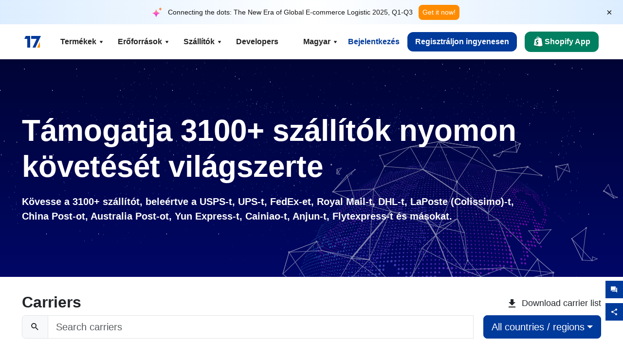

--- FILE ---
content_type: text/html; charset=utf-8
request_url: https://www.17track.net/hu/carriers
body_size: 42353
content:
<!DOCTYPE html><html lang="hu"><head><meta charSet="UTF-8"/><meta http-equiv="X-UA-Compatible" content="IE=edge"/><meta name="renderer" content="webkit"/><meta name="viewport" content="width=device-width, initial-scale=1.0"/><meta name="msapplication-tap-highlight" content="no"/><meta name="author" content="admin@17track.net"/><meta name="apple-itunes-app" content="app-id=1004956012"/><meta name="google-play-app" content="app-id=yqtrack.app"/><meta name="msApplication-ID" content="17TRACK.17TRACK"/><meta name="msApplication-PackageFamilyName" content="17TRACK.17TRACK_vs3bzqqr3bhre"/><meta property="qc:admins" content="1027553633526174213366547"/><meta name="format-detection" content="telephone=no, date=no, email=no, address=no"/><link rel="dns-prefetch" href="//www.google-analytics.com"/><link rel="shortcut icon" href="https://res.17track.net/global-v2/favicon.ico"/><link rel="image_src" href="http://res.17track.net/global-v2/imgs/oauth_image/share.png"/><link rel="apple-touch-icon-precomposed" sizes="152x152" href="http://res.17track.net/global-v2/imgs/oauth_image/apple_touch_152x152.png"/><link rel="apple-touch-icon-precomposed" sizes="144x144" href="http://res.17track.net/global-v2/imgs/oauth_image/apple_touch_144x144.png"/><link rel="apple-touch-icon-precomposed" sizes="120x120" href="http://res.17track.net/global-v2/imgs/oauth_image/apple_touch_120x120.png"/><link rel="apple-touch-icon-precomposed" sizes="114x114" href="http://res.17track.net/global-v2/imgs/oauth_image/apple_touch_114x114.png"/><link rel="apple-touch-icon-precomposed" sizes="76x76" href="http://res.17track.net/global-v2/imgs/oauth_image/apple_touch_76x76.png"/><link rel="apple-touch-icon-precomposed" sizes="72x72" href="http://res.17track.net/global-v2/imgs/oauth_image/apple_touch_72x72.png"/><link rel="apple-touch-icon-precomposed" sizes="60x60" href="http://res.17track.net/global-v2/imgs/oauth_image/apple_touch_60x60.png"/><link rel="apple-touch-icon-precomposed" sizes="57x57" href="http://res.17track.net/global-v2/imgs/oauth_image/apple_touch_57x57.png"/><link rel="canonical" href="https://www.17track.net/hu/carriers"/><link rel="alternate" hrefLang="x-default" href="https://www.17track.net/en/carriers"/><link rel="alternate" hrefLang="en" href="https://www.17track.net/en/carriers"/><link rel="alternate" hrefLang="zh-Hans" href="https://www.17track.net/zh-cn/carriers"/><link rel="alternate" hrefLang="zh-Hant" href="https://www.17track.net/zh-hk/carriers"/><link rel="alternate" hrefLang="ja" href="https://www.17track.net/ja/carriers"/><link rel="alternate" hrefLang="ko" href="https://www.17track.net/ko/carriers"/><link rel="alternate" hrefLang="fi" href="https://www.17track.net/fi/carriers"/><link rel="alternate" hrefLang="pl" href="https://www.17track.net/pl/carriers"/><link rel="alternate" hrefLang="tr" href="https://www.17track.net/tr/carriers"/><link rel="alternate" hrefLang="cs" href="https://www.17track.net/cs/carriers"/><link rel="alternate" hrefLang="it" href="https://www.17track.net/it/carriers"/><link rel="alternate" hrefLang="de" href="https://www.17track.net/de/carriers"/><link rel="alternate" hrefLang="es" href="https://www.17track.net/es/carriers"/><link rel="alternate" hrefLang="fr" href="https://www.17track.net/fr/carriers"/><link rel="alternate" hrefLang="ru" href="https://www.17track.net/ru/carriers"/><link rel="alternate" hrefLang="pt" href="https://www.17track.net/pt/carriers"/><link rel="alternate" hrefLang="nl" href="https://www.17track.net/nl/carriers"/><link rel="alternate" hrefLang="uk" href="https://www.17track.net/uk/carriers"/><link rel="alternate" hrefLang="hu" href="https://www.17track.net/hu/carriers"/><link rel="alternate" hrefLang="sv" href="https://www.17track.net/sv/carriers"/><link rel="alternate" hrefLang="kk" href="https://www.17track.net/kk/carriers"/><link rel="alternate" hrefLang="el" href="https://www.17track.net/el/carriers"/><link rel="alternate" hrefLang="th" href="https://www.17track.net/th/carriers"/><link rel="alternate" hrefLang="bg" href="https://www.17track.net/bg/carriers"/><link rel="alternate" hrefLang="sk" href="https://www.17track.net/sk/carriers"/><link rel="alternate" hrefLang="lt" href="https://www.17track.net/lt/carriers"/><link rel="alternate" hrefLang="ro" href="https://www.17track.net/ro/carriers"/><link rel="alternate" hrefLang="no" href="https://www.17track.net/no/carriers"/><link rel="alternate" hrefLang="sq" href="https://www.17track.net/sq/carriers"/><link rel="alternate" hrefLang="sl" href="https://www.17track.net/sl/carriers"/><link rel="alternate" hrefLang="sr" href="https://www.17track.net/sr/carriers"/><link rel="alternate" hrefLang="az" href="https://www.17track.net/az/carriers"/><link rel="alternate" hrefLang="da" href="https://www.17track.net/da/carriers"/><link rel="alternate" hrefLang="mk" href="https://www.17track.net/mk/carriers"/><link rel="alternate" hrefLang="id" href="https://www.17track.net/id/carriers"/><title>Nemzetközi Csomagküldési Állapotkövetés | Oldal 1 | 17TRACK </title><meta name="description" content="Kövessen több mint 3100 futárcéget és 190 légitársaságot világszerte a 17TRACK segítségével. Kövesse könnyedén a USPS, UPS, FedEx, DHL futárcégeket. Szerezzen valós idejű frissítéseket a küldemény állapotáról és a kézbesítési dátumokról a futárszolgálat nyomon követési szolgáltatásával, biztosítva, hogy mindig naprakész legyen a csomagjaival kapcsolatban."/><meta name="keywords" content="regisztrált, csomag, EMS, postai, nyomkövetés, útvonal, szállítmány, DHL, DHL Worldwide Express, UPS, egyesült csomagküldő szolgáltatás, TNT, FedEx, Federal Express, GLS, Aramex, légi szállítmány, fuvarlevél, konténer"/><meta name="robots" content="index, follow, max-image-preview:large, max-snippet:-1, max-video-preview:-1"/><meta name="google-site-verification" content="gAPsLnQUE4cXDoLe6SOWVT_yZPMwabppAt54KfDRvcw"/><meta property="og:title" content="Nemzetközi Csomagküldési Állapotkövetés | Oldal 1 | 17TRACK "/><meta property="og:description" content="Kövessen több mint 3100 futárcéget és 190 légitársaságot világszerte a 17TRACK segítségével. Kövesse könnyedén a USPS, UPS, FedEx, DHL futárcégeket. Szerezzen valós idejű frissítéseket a küldemény állapotáról és a kézbesítési dátumokról a futárszolgálat nyomon követési szolgáltatásával, biztosítva, hogy mindig naprakész legyen a csomagjaival kapcsolatban."/><meta property="og:url" content="https://www.17track.net"/><meta property="og:image" content="https://res.17track.net/global-v2/imgs/oauth_image/share.png"/><meta itemProp="name" content="Nemzetközi Csomagküldési Állapotkövetés | Oldal 1 | 17TRACK "/><meta itemProp="description" content="Kövessen több mint 3100 futárcéget és 190 légitársaságot világszerte a 17TRACK segítségével. Kövesse könnyedén a USPS, UPS, FedEx, DHL futárcégeket. Szerezzen valós idejű frissítéseket a küldemény állapotáról és a kézbesítési dátumokról a futárszolgálat nyomon követési szolgáltatásával, biztosítva, hogy mindig naprakész legyen a csomagjaival kapcsolatban."/><meta itemProp="url" content="https://www.17track.net"/><meta itemProp="image" content="https://res.17track.net/global-v2/imgs/oauth_image/share.png"/><meta name="twitter:card" content="summary_large_image"/><meta name="twitter:site" content="@17TRACK"/><meta name="twitter:title" content="Nemzetközi Csomagküldési Állapotkövetés | Oldal 1 | 17TRACK "/><meta name="twitter:description" content="Kövessen több mint 3100 futárcéget és 190 légitársaságot világszerte a 17TRACK segítségével. Kövesse könnyedén a USPS, UPS, FedEx, DHL futárcégeket. Szerezzen valós idejű frissítéseket a küldemény állapotáról és a kézbesítési dátumokról a futárszolgálat nyomon követési szolgáltatásával, biztosítva, hogy mindig naprakész legyen a csomagjaival kapcsolatban."/><link rel="preload" as="image" href="/assets/images/carriers/starry_sky.webp" fetchPriority="high"/><meta name="next-head-count" content="77"/><script data-nscript="beforeInteractive">
              window.YQ = window.YQ || {}
              window.YQ.configs = {
                adId: '61953607',
                lang: '',
                env: 'production',
                supportLang: 'en,zh-cn,zh-hk,ja,ko,fi,pl,tr,cs,it,de,es,fr,ru,pt,nl,uk,hu,sv,kk,el,th,bg,sk,lt,ro,no,sq,sl,sr,az,da,mk,id',
                filePath: ''
              }
            </script><link rel="preload" href="/_next/static/css/6ad23ce661592f32.css" as="style"/><link rel="stylesheet" href="/_next/static/css/6ad23ce661592f32.css" data-n-g=""/><link rel="preload" href="/_next/static/css/79550f55d15f8e5b.css" as="style"/><link rel="stylesheet" href="/_next/static/css/79550f55d15f8e5b.css" data-n-p=""/><link rel="preload" href="/_next/static/css/ddb7d4c4038984d1.css" as="style"/><link rel="stylesheet" href="/_next/static/css/ddb7d4c4038984d1.css" data-n-p=""/><noscript data-n-css=""></noscript><script defer="" nomodule="" src="/_next/static/chunks/polyfills-c67a75d1b6f99dc8.js"></script><script src="/upgrade_browser_2024-06-27.js" defer="" data-nscript="beforeInteractive"></script><script src="//www.17track.net/home/getcountry?r=js" defer="" data-nscript="beforeInteractive"></script><script src="https://res.17track.net/asset/carrier/info/carrier.all.js" defer="" data-nscript="beforeInteractive"></script><script src="https://res.17track.net/global-v2/vendor-yq/re-mobile-site/re-mobile-site.min.js" defer="" data-nscript="beforeInteractive"></script><script src="/cmp-init-2025-11-21.js" defer="" data-nscript="beforeInteractive"></script><script src="/assets/iconfont/iconfont.js" defer="" data-nscript="beforeInteractive"></script><script src="/_next/static/chunks/webpack-bb078f41e7513c82.js" defer=""></script><script src="/_next/static/chunks/framework-49d6f379cf8ab083.js" defer=""></script><script src="/_next/static/chunks/main-0ceb0b3e26e26338.js" defer=""></script><script src="/_next/static/chunks/pages/_app-af7caeeea7f4e0b3.js" defer=""></script><script src="/_next/static/chunks/9178-5b11093f29fa4f32.js" defer=""></script><script src="/_next/static/chunks/1442-9db59fca8a0f5ae0.js" defer=""></script><script src="/_next/static/chunks/7002-48d3b986b087d681.js" defer=""></script><script src="/_next/static/chunks/4120-fc9b3bc82227521c.js" defer=""></script><script src="/_next/static/chunks/9866-8136729e9bb4f6c5.js" defer=""></script><script src="/_next/static/chunks/8419-27149f296cce47e5.js" defer=""></script><script src="/_next/static/chunks/9052-eaff7ef2efdb7cac.js" defer=""></script><script src="/_next/static/chunks/pages/carriers-5664e8a9ba8a83a7.js" defer=""></script><script src="/_next/static/YJMIIWutKgeFOuF1oJTtm/_buildManifest.js" defer=""></script><script src="/_next/static/YJMIIWutKgeFOuF1oJTtm/_ssgManifest.js" defer=""></script></head><body><div id="__next"><script id="BreadcrumbList" type="application/ld+json">{"@context":"https://schema.org/","@type":"BreadcrumbList","itemListElement":[{"@type":"ListItem","position":1,"name":"Homepage","item":"https://www.17track.net/hu"},{"@type":"ListItem","position":2,"name":"Carriers","item":"https://www.17track.net/hu/carriers"}]}</script><div class="Toastify"></div><a href="#content" class="visually-hidden" style="position:absolute;height:1px;width:1px;overflow:hidden;clip:rect(1px, 1px, 1px, 1px);color:var(--primary-color)">Skip to main content</a><div class="BannerReport_bannerReport__mJFK9" id="banner-report" aria-label="top banner"><div class="BannerReport_content__Qv_3o"><img alt="icon" loading="lazy" width="20" height="20" decoding="async" data-nimg="1" style="color:transparent" src="/assets/images/nav/bannerIcon.svg"/><span class="BannerReport_textContainer__BpUln"><span class="BannerReport_textContent__IcAu4 "><span class="BannerReport_textItem__cUYLq">Connecting the dots: The New Era of Global E-commerce Logistic 2025, Q1-Q3</span></span></span><a href="https://www.17track.com/en/reports/the-data-behind-global-e-commerce-logistics-shifts?source=net_banner" target="_blank">Get it now!</a></div><button class="BannerReport_closeBtn__yt4Zf" aria-label="Close banner report" id="close-banner-report-button">×</button></div><script>
          try {
            var expiryDate = new Date('2026-02-05T23:59:59').getTime();
            var isExpired = Date.now() > expiryDate;
            var isClosed = localStorage.getItem('yqtrack_banner_report_dismissed');
            var topBanner = document.getElementById('banner-report');
            if ((isClosed === 'true' || isExpired) && topBanner) {
              topBanner.style.display = 'none';
              document.body.style.setProperty('--banner-height', '0px');
            }
          } catch (error) {
            console.error(error);
          }
    </script><nav class="navbar_new_navbar__C24ms" style="top:var(--banner-height)"><div class="navbar_new_navbar-container__rmYGj container"><div class="w-100 justify-content-between m-0 row"><div class="nav_left_navbar-left__okujE col-md-auto col-auto"><div class="navbar_new_nav-item__EHroD"><div><a class="flex items-center cursor-pointer relative" title="17TRACK" href="/hu"><img alt="17TRACK" loading="lazy" width="148" height="32" decoding="async" data-nimg="1" class="hidden-lg" style="color:transparent" src="https://res.17track.net/global-v2/imgs/logo/svg/full_owt_296x48.svg"/><img alt="17TRACK" loading="lazy" width="34" height="24" decoding="async" data-nimg="1" class="hide visible-lg" style="color:transparent" src="https://res.17track.net/global-v2/imgs/logo/svg/square_bot_128x90.svg"/></a></div></div></div><div class="hidden-md  navbar_new_navbar-center__UUjey col"><div class="navbar_new_nav-item__EHroD" data-dropdown-toggle=""><div class="dropdown_menu_nav-item__VCJ6B"><div class="dropdown_menu_item-toggle-label__G5DSt"><div><div class="d-flex justify-content-between align-items-center"><p class="m-0">Termékek</p><svg class="yq-icon arrow_button_arrowDown__7WCoM" style="width:20px;height:20px" aria-hidden="true"><use xlink:href="#icon-Caret_Down"></use></svg></div></div></div><div class="dropdown_menu_dropdown-menu-custom__g2p44"><div class="dropdown_menu_dropdown-menu-custom-content__750k5 row"><div class="m-0 p-0 dropdown_menu_flex-left-container__wDdBO col"><div class="dropdown_menu_dropdown-item__uEWao"><div class="dropdown_menu_submenu__Rabfn"><a class="head cursor-pointer d-inline-block arrow_button_arrowRightBox__yQ91S" href="https://www.17track.com/en?utm_source=www.17track.net&amp;utm_medium=header-nav&amp;utm_campaign=Shopify-App"><div><p class="arrow_button_arrowRight__Z1bfA arrow_button_font-head__6Yc62">Shopify App<svg class="yq-icon arrow_button_arrow__CyR2Y" style="width:24px;height:24px" aria-hidden="true"><use xlink:href="#icon-Left_Arrow"></use></svg></p><p class="arrow_button_font-desc__TVp8e">Csökkentsd csomagkérdéseket, Növeld vásárlásokat</p></div></a></div></div><div class="dropdown_menu_dropdown-item__uEWao"><div class="dropdown_menu_submenu__Rabfn"><a class="head cursor-pointer d-inline-block arrow_button_arrowRightBox__yQ91S" target="_blank" href="/hu/api"><div><p class="arrow_button_arrowRight__Z1bfA arrow_button_font-head__6Yc62">Tracking API<svg class="yq-icon arrow_button_arrow__CyR2Y" style="width:24px;height:24px" aria-hidden="true"><use xlink:href="#icon-Left_Arrow"></use></svg></p><p class="arrow_button_font-desc__TVp8e">Zökkenőmentes integráció és stabil nyomkövetési adatok 3100+ fuvarozótól</p></div></a></div></div><div class="dropdown_menu_dropdown-item__uEWao"><div class="dropdown_menu_submenu__Rabfn"><a class="head cursor-pointer d-inline-block arrow_button_arrowRightBox__yQ91S" href="/hu/app"><div><p class="arrow_button_arrowRight__Z1bfA arrow_button_font-head__6Yc62">17TRACK Mobilalkalmazás<svg class="yq-icon arrow_button_arrow__CyR2Y" style="width:24px;height:24px" aria-hidden="true"><use xlink:href="#icon-Left_Arrow"></use></svg></p><p class="arrow_button_font-desc__TVp8e">Kövesse nyomon csomagjait a zsebében bármikor, bárhol</p></div></a></div></div></div><div class="m-0 p-0 dropdown_menu_flex-right-img-container__Zw8f3 col"><div class="dropdown_menu_imgBox__8U4n_ dropdown_menu_img-item-open__6uCjl"><div class="dropdown_menu_item-img-box__vm749"><img decoding="async" alt="17TRACK shopify landing page" loading="lazy" width="800" height="300" data-nimg="1" class="lazy-image-fill" style="color:transparent" src="/assets/images/nav/shopify_0903.webp"/><p class="dropdown_menu_font-desc__hYe59">Shopify eladóknak készült rendeléskövető alkalmazás. Javítsa a vásárlói élményt, csökkentse a támogatási kéréseket és növelje az ismételt vásárlásokat.</p><a class="dropdown_menu_font-head__EE4fX dropdown_menu_arrowRight__HTLO_" href="https://www.17track.com/en?utm_source=www.17track.net&amp;utm_medium=header-nav&amp;utm_campaign=Shopify-App">Mutass többet<svg class="yq-icon dropdown_menu_arrow__X_fTm" style="width:24px;height:24px" aria-hidden="true"><use xlink:href="#icon-Left_Arrow"></use></svg></a></div></div><div class="dropdown_menu_imgBox__8U4n_"><div class="dropdown_menu_item-img-box__vm749"><img decoding="async" alt="17TRACK shopify landing page" loading="lazy" width="800" height="300" data-nimg="1" class="lazy-image-fill" style="color:transparent" src="/assets/images/nav/api_1229.webp"/><p class="dropdown_menu_font-desc__hYe59">Hozzáférés zökkenőmentes, stabil nyomkövetési adatokhoz 3100+ fuvarozótól (pl. USPS, UPS, FedEx) az API-nk segítségével. Egyszerűsítse a műveleteket, kövesse nyomon a szállítmányokat tömegesen, hozzon létre egyedi megoldásokat, és takarítson meg integrációs költségeket technikai támogatással.</p><a class="dropdown_menu_font-head__EE4fX dropdown_menu_arrowRight__HTLO_" target="_blank" href="/hu/api">Mutass többet<svg class="yq-icon dropdown_menu_arrow__X_fTm" style="width:24px;height:24px" aria-hidden="true"><use xlink:href="#icon-Left_Arrow"></use></svg></a></div></div><div class="dropdown_menu_imgBox__8U4n_"><div class="dropdown_menu_item-img-box__vm749"><img decoding="async" alt="17TRACK shopify landing page" loading="lazy" width="800" height="300" data-nimg="1" class="lazy-image-fill" style="color:transparent" src="/assets/images/nav/app_0903.webp"/><p class="dropdown_menu_font-desc__hYe59">Maradjon naprakész valós idejű nyomon követéssel több mint 3100+ fuvarozó számára Több mint 30 nyelven. Kapjon időben értesítéseket, és élvezze a zökkenőmentes felhasználói élményt Több mint 12 milliárd nyomon követési pontossággal.</p><a class="dropdown_menu_font-head__EE4fX dropdown_menu_arrowRight__HTLO_" href="/hu/app">Mutass többet<svg class="yq-icon dropdown_menu_arrow__X_fTm" style="width:24px;height:24px" aria-hidden="true"><use xlink:href="#icon-Left_Arrow"></use></svg></a></div></div></div></div></div></div></div><div class="navbar_new_nav-item__EHroD" data-dropdown-toggle=""><div class="dropdown_menu_nav-item__VCJ6B"><div class="dropdown_menu_item-toggle-label__G5DSt"><div><div class="d-flex justify-content-between align-items-center"><p class="m-0">Erőforrások</p><svg class="yq-icon arrow_button_arrowDown__7WCoM" style="width:20px;height:20px" aria-hidden="true"><use xlink:href="#icon-Caret_Down"></use></svg></div></div></div><div class="dropdown_menu_dropdown-menu-custom__g2p44"><div class="dropdown_menu_dropdown-menu-custom-content__750k5 row"><div class="m-0 p-0 dropdown_menu_flex-left-container__wDdBO col"><div class="dropdown_menu_dropdown-item__uEWao"><div class="dropdown_menu_submenu__Rabfn"><a class="head cursor-pointer d-inline-block arrow_button_arrowRightBox__yQ91S" href="/hu/widget"><div><p class="arrow_button_arrowRight__Z1bfA arrow_button_font-head__6Yc62">Nyomonkövetési vezérlő<svg class="yq-icon arrow_button_arrow__CyR2Y" style="width:24px;height:24px" aria-hidden="true"><use xlink:href="#icon-Left_Arrow"></use></svg></p><p class="arrow_button_font-desc__TVp8e">Kövesse nyomon a csomagokat a weboldalán</p></div></a></div></div><div class="dropdown_menu_dropdown-item__uEWao"><div class="dropdown_menu_submenu__Rabfn"><a class="head cursor-pointer d-inline-block arrow_button_arrowRightBox__yQ91S" href="/en/links"><div><p class="arrow_button_arrowRight__Z1bfA arrow_button_font-head__6Yc62">Partnerek<svg class="yq-icon arrow_button_arrow__CyR2Y" style="width:24px;height:24px" aria-hidden="true"><use xlink:href="#icon-Left_Arrow"></use></svg></p><p class="arrow_button_font-desc__TVp8e">Működjön együtt vezető platformokkal és márkákkal</p></div></a></div></div><div class="dropdown_menu_dropdown-item__uEWao"><div class="dropdown_menu_submenu__Rabfn"><a class="head cursor-pointer d-inline-block arrow_button_arrowRightBox__yQ91S" target="_blank" href="https://api.17track.net/en/doc"><div><p class="arrow_button_arrowRight__Z1bfA arrow_button_font-head__6Yc62">API Dokumentáció<svg class="yq-icon arrow_button_arrow__CyR2Y" style="width:24px;height:24px" aria-hidden="true"><use xlink:href="#icon-Left_Arrow"></use></svg></p><p class="arrow_button_font-desc__TVp8e">Átfogó útmutatók a zökkenőmentes integrációhoz</p></div></a></div></div><div class="dropdown_menu_dropdown-item__uEWao"><div class="dropdown_menu_submenu__Rabfn"><a class="head cursor-pointer d-inline-block arrow_button_arrowRightBox__yQ91S" target="_blank" href="https://help.17track.net/hc/hu"><div><p class="arrow_button_arrowRight__Z1bfA arrow_button_font-head__6Yc62">Súgóközpont<svg class="yq-icon arrow_button_arrow__CyR2Y" style="width:24px;height:24px" aria-hidden="true"><use xlink:href="#icon-Left_Arrow"></use></svg></p><p class="arrow_button_font-desc__TVp8e">Útmutató termékeink használatához</p></div></a></div></div></div><div class="m-0 p-0 dropdown_menu_flex-right-img-container__Zw8f3 col"><div class="dropdown_menu_imgBox__8U4n_ dropdown_menu_img-item-open__6uCjl"><div class="dropdown_menu_item-img-box__vm749"><img decoding="async" alt="17TRACK shopify landing page" loading="lazy" width="800" height="300" data-nimg="1" class="lazy-image-fill" style="color:transparent" src="/assets/images/nav/tracking_widget_0903.webp"/><p class="dropdown_menu_font-desc__hYe59">Egyszerűen adja hozzá a hatékony, ingyenes widgetünket a weboldalához. Engedje meg a felhasználóknak, hogy beírják a nyomkövetési számokat, és közvetlenül az oldalán kövessék a csomagokat.</p><a class="dropdown_menu_font-head__EE4fX dropdown_menu_arrowRight__HTLO_" href="/hu/widget">Mutass többet<svg class="yq-icon dropdown_menu_arrow__X_fTm" style="width:24px;height:24px" aria-hidden="true"><use xlink:href="#icon-Left_Arrow"></use></svg></a></div></div><div class="dropdown_menu_imgBox__8U4n_"><div class="dropdown_menu_item-img-box__vm749"><img decoding="async" alt="17TRACK shopify landing page" loading="lazy" width="800" height="300" data-nimg="1" class="lazy-image-fill" style="color:transparent" src="/assets/images/nav/partners_0903.webp"/><p class="dropdown_menu_font-desc__hYe59">Közvetlenül hozzáférhet a megrendelések nyomonkövetési információihoz az olyan nagy platformokról, mint az Amazon és a Shopify. Kövesse egyszerűen a csomagok részleteit, és javítsa vásárlási élményét.</p><a class="dropdown_menu_font-head__EE4fX dropdown_menu_arrowRight__HTLO_" href="/hu/en/links">Mutass többet<svg class="yq-icon dropdown_menu_arrow__X_fTm" style="width:24px;height:24px" aria-hidden="true"><use xlink:href="#icon-Left_Arrow"></use></svg></a></div></div><div class="dropdown_menu_imgBox__8U4n_"><div class="dropdown_menu_item-img-box__vm749"><img decoding="async" alt="17TRACK shopify landing page" loading="lazy" width="800" height="300" data-nimg="1" class="lazy-image-fill" style="color:transparent" src="/assets/images/nav/api_doc_0903.webp"/><p class="dropdown_menu_font-desc__hYe59">Hozzáférés a részletes dokumentációhoz az API integrálásához. Találjon lépésről lépésre útmutatókat a folyamat egyszerűsítéséhez. Használja ki az egyértelmű utasítások és a dedikált technikai támogatás előnyeit.</p><a class="dropdown_menu_font-head__EE4fX dropdown_menu_arrowRight__HTLO_" target="_blank" href="https://api.17track.net/en/doc">Mutass többet<svg class="yq-icon dropdown_menu_arrow__X_fTm" style="width:24px;height:24px" aria-hidden="true"><use xlink:href="#icon-Left_Arrow"></use></svg></a></div></div><div class="dropdown_menu_imgBox__8U4n_"><div class="dropdown_menu_item-img-box__vm749"><img decoding="async" alt="17TRACK shopify landing page" loading="lazy" width="800" height="300" data-nimg="1" class="lazy-image-fill" style="color:transparent" src="/assets/images/nav/help_center_0903.webp"/><p class="dropdown_menu_font-desc__hYe59">Súgóközpontunk segít gyorsan megtalálni a gyakori kérdésekre adott válaszokat. Fedezze fel átfogó GYIK-jeinket és hasznos útmutatóinkat. Hatékonyan kapja meg a szükséges válaszokat.</p><a class="dropdown_menu_font-head__EE4fX dropdown_menu_arrowRight__HTLO_" target="_blank" href="https://help.17track.net/hc/hu">Mutass többet<svg class="yq-icon dropdown_menu_arrow__X_fTm" style="width:24px;height:24px" aria-hidden="true"><use xlink:href="#icon-Left_Arrow"></use></svg></a></div></div></div></div></div></div></div><div class="navbar_new_nav-item__EHroD" data-dropdown-toggle=""><div class="dropdown_menu_nav-item__VCJ6B"><div class="dropdown_menu_item-toggle-label__G5DSt"><div><div class="d-flex justify-content-between align-items-center"><p class="m-0">Szállítók</p><svg class="yq-icon arrow_button_arrowDown__7WCoM" style="width:20px;height:20px" aria-hidden="true"><use xlink:href="#icon-Caret_Down"></use></svg></div></div></div><div class="dropdown_menu_dropdown-menu-custom__g2p44"><div class="dropdown_menu_dropdown-menu-custom-content__750k5 row"><div class="m-0 p-0 dropdown_menu_flex-left-container__wDdBO col"><div class="dropdown_menu_dropdown-item__uEWao"><div class="dropdown_menu_submenu__Rabfn"><a class="head cursor-pointer d-inline-block arrow_button_arrowRightBox__yQ91S" href="/hu/carriers"><div><p class="arrow_button_arrowRight__Z1bfA arrow_button_font-head__6Yc62">Szállítók<svg class="yq-icon arrow_button_arrow__CyR2Y" style="width:24px;height:24px" aria-hidden="true"><use xlink:href="#icon-Left_Arrow"></use></svg></p><p class="arrow_button_font-desc__TVp8e">Támogat 3100+ fuvarozót és 190+ légitársaságot világszerte</p></div></a></div></div><div class="dropdown_menu_dropdown-item__uEWao"><div class="dropdown_menu_submenu__Rabfn"><a class="head cursor-pointer d-inline-block arrow_button_arrowRightBox__yQ91S" href="/hu/carriersettlein"><div><p class="arrow_button_arrowRight__Z1bfA arrow_button_font-head__6Yc62">Fuvarozók integrációja<svg class="yq-icon arrow_button_arrow__CyR2Y" style="width:24px;height:24px" aria-hidden="true"><use xlink:href="#icon-Left_Arrow"></use></svg></p><p class="arrow_button_font-desc__TVp8e">Csatlakozzon a 17TRACK-hez szállítóként ingyen</p></div></a></div></div></div><div class="m-0 p-0 dropdown_menu_flex-right-img-container__Zw8f3 col"><div class="dropdown_menu_imgBox__8U4n_ dropdown_menu_img-item-open__6uCjl"><div class="dropdown_menu_item-img-box__vm749"><img decoding="async" alt="17TRACK shopify landing page" loading="lazy" width="800" height="300" data-nimg="1" class="lazy-image-fill" style="color:transparent" src="/assets/images/nav/carriers_1229.webp"/><p class="dropdown_menu_font-desc__hYe59">Kövesse nyomon csomagjait több mint 3100+ fuvarozóval, beleértve a USPS-t, UPS-t, DHL-t és a FedEx-et. Kövesse nyomon az összes szállítmányát egy platformon, amely 230 országot lefed.</p><a class="dropdown_menu_font-head__EE4fX dropdown_menu_arrowRight__HTLO_" href="/hu/carriers">Mutass többet<svg class="yq-icon dropdown_menu_arrow__X_fTm" style="width:24px;height:24px" aria-hidden="true"><use xlink:href="#icon-Left_Arrow"></use></svg></a></div></div><div class="dropdown_menu_imgBox__8U4n_"><div class="dropdown_menu_item-img-box__vm749"><img decoding="async" alt="17TRACK shopify landing page" loading="lazy" width="800" height="300" data-nimg="1" class="lazy-image-fill" style="color:transparent" src="/assets/images/nav/carriers_integration_0903.webp"/><p class="dropdown_menu_font-desc__hYe59">Lépjen partneri viszonyba a 17TRACK-kel, amelyben több mint 3100+ fuvarozó bízik világszerte. Növelje szolgáltatásainak láthatóságát, javítsa a hatékonyságot és nyújtson jobb nyomkövetési élményeket.</p><a class="dropdown_menu_font-head__EE4fX dropdown_menu_arrowRight__HTLO_" href="/hu/carriersettlein">Mutass többet<svg class="yq-icon dropdown_menu_arrow__X_fTm" style="width:24px;height:24px" aria-hidden="true"><use xlink:href="#icon-Left_Arrow"></use></svg></a></div></div></div></div></div></div></div><div class="navbar_new_nav-item__EHroD"><div class="w-100"><a class="navbar_new_btn-link__p_dVi" href="/hu/api" target="_blank">Developers</a></div></div></div><div class="nav_right_navbar-right___vkVo col-md-auto col-auto"><div class="nav_right_dropdown-md-hidden__DpW7r"><div><div class="relative nav_right_xsStatic__AWWxh" data-dropdown-toggle="true"><button class="d-flex align-items-center gap-1 nav_right_btn-language__1QbyA"><span class="line-clamp-1">Magyar</span><svg class="yq-icon " style="width:20px;height:20px" aria-hidden="true"><use xlink:href="#icon-Caret_Down"></use></svg></button><div class="custom-scroll dropdown_lang_custom-dropdown-menu__HLMor"><div><div class="dropdown_lang_list-group-menu__1rhUV"><a target="_blank" href="https://help.17track.net/hc/hu/articles/235533167" title="Segítsen lefordítani">Segítsen lefordítani</a></div><div class="dropdown_lang_divider__m9T6e"></div><div class="dropdown_lang_list-group-menu__1rhUV"><a title="English" href="/en/carriers?page=1&amp;c=GR"><div>English</div></a></div><div class="dropdown_lang_list-group-menu__1rhUV"><a title="简体中文" href="/zh-cn/carriers?page=1&amp;c=GR"><div>简体中文</div></a></div><div class="dropdown_lang_list-group-menu__1rhUV"><a title="繁體中文" href="/zh-hk/carriers?page=1&amp;c=GR"><div>繁體中文</div></a></div><div class="dropdown_lang_list-group-menu__1rhUV"><a title="Русский" href="/ru/carriers?page=1&amp;c=GR"><div>Русский</div></a></div><div class="dropdown_lang_list-group-menu__1rhUV"><a title="Español" href="/es/carriers?page=1&amp;c=GR"><div>Español</div></a></div><div class="dropdown_lang_list-group-menu__1rhUV"><a title="Português" href="/pt/carriers?page=1&amp;c=GR"><div>Português</div></a></div><div class="dropdown_lang_list-group-menu__1rhUV"><a title="Français" href="/fr/carriers?page=1&amp;c=GR"><div>Français</div></a></div><div class="dropdown_lang_list-group-menu__1rhUV"><a title="Italiano" href="/it/carriers?page=1&amp;c=GR"><div>Italiano</div></a></div><div class="dropdown_lang_list-group-menu__1rhUV"><a title="Deutsch" href="/de/carriers?page=1&amp;c=GR"><div>Deutsch</div></a></div><div class="dropdown_lang_list-group-menu__1rhUV"><a title="Türkçe" href="/tr/carriers?page=1&amp;c=GR"><div>Türkçe</div></a></div><div class="dropdown_lang_list-group-menu__1rhUV"><a title="Čeština" href="/cs/carriers?page=1&amp;c=GR"><div>Čeština</div></a></div><div class="dropdown_lang_list-group-menu__1rhUV"><a title="日本語" href="/ja/carriers?page=1&amp;c=GR"><div>日本語</div></a></div><div class="dropdown_lang_list-group-menu__1rhUV"><a title="한국어" href="/ko/carriers?page=1&amp;c=GR"><div>한국어</div></a></div><div class="dropdown_lang_list-group-menu__1rhUV"><a title="Nederlands" href="/nl/carriers?page=1&amp;c=GR"><div>Nederlands</div></a></div><div class="dropdown_lang_list-group-menu__1rhUV"><a title="Suomi" href="/fi/carriers?page=1&amp;c=GR"><div>Suomi</div></a></div><div class="dropdown_lang_list-group-menu__1rhUV"><a title="Polski" href="/pl/carriers?page=1&amp;c=GR"><div>Polski</div></a></div><div class="dropdown_lang_list-group-menu__1rhUV"><a title="Українська" href="/uk/carriers?page=1&amp;c=GR"><div>Українська</div></a></div><div class="dropdown_lang_list-group-menu__1rhUV"><a title="Magyar" href="/hu/carriers?page=1&amp;c=GR"><div>Magyar</div></a></div><div class="dropdown_lang_list-group-menu__1rhUV"><a title="Svenska" href="/sv/carriers?page=1&amp;c=GR"><div>Svenska</div></a></div><div class="dropdown_lang_list-group-menu__1rhUV"><a title="Қазақша" href="/kk/carriers?page=1&amp;c=GR"><div>Қазақша</div></a></div><div class="dropdown_lang_list-group-menu__1rhUV"><a title="Ελληνικά" href="/el/carriers?page=1&amp;c=GR"><div>Ελληνικά</div></a></div><div class="dropdown_lang_list-group-menu__1rhUV"><a title="ภาษาไทย" href="/th/carriers?page=1&amp;c=GR"><div>ภาษาไทย</div></a></div><div class="dropdown_lang_list-group-menu__1rhUV"><a title="Български" href="/bg/carriers?page=1&amp;c=GR"><div>Български</div></a></div><div class="dropdown_lang_list-group-menu__1rhUV"><a title="Slovenčina" href="/sk/carriers?page=1&amp;c=GR"><div>Slovenčina</div></a></div><div class="dropdown_lang_list-group-menu__1rhUV"><a title="Lietuvių" href="/lt/carriers?page=1&amp;c=GR"><div>Lietuvių</div></a></div><div class="dropdown_lang_list-group-menu__1rhUV"><a title="Română" href="/ro/carriers?page=1&amp;c=GR"><div>Română</div></a></div><div class="dropdown_lang_list-group-menu__1rhUV"><a title="Norsk" href="/no/carriers?page=1&amp;c=GR"><div>Norsk</div></a></div><div class="dropdown_lang_list-group-menu__1rhUV"><a title="Shqip" href="/sq/carriers?page=1&amp;c=GR"><div>Shqip</div></a></div><div class="dropdown_lang_list-group-menu__1rhUV"><a title="Slovenščina" href="/sl/carriers?page=1&amp;c=GR"><div>Slovenščina</div></a></div><div class="dropdown_lang_list-group-menu__1rhUV"><a title="Српски" href="/sr/carriers?page=1&amp;c=GR"><div>Српски</div></a></div><div class="dropdown_lang_list-group-menu__1rhUV"><a title="Azərbaycan" href="/az/carriers?page=1&amp;c=GR"><div>Azərbaycan</div></a></div><div class="dropdown_lang_list-group-menu__1rhUV"><a title="Dansk" href="/da/carriers?page=1&amp;c=GR"><div>Dansk</div></a></div><div class="dropdown_lang_list-group-menu__1rhUV"><a title="Македонски" href="/mk/carriers?page=1&amp;c=GR"><div>Македонски</div></a></div></div></div></div></div></div><div class="hidden-xs nav_right_dropdown-mobile-flex-show__Z3ZIV nav_right_m-size-3__WDBEX"><div><div class="d-flex nav_right_loginBtnBox__Mlrhw"><a role="button" tabindex="0" href="" class="flex-1 nav_right_btn__ZlQyc nav_right_md-flex-show__QES_W nav_right_btn-login__86TBQ btn btn-outline-primary">Bejelentkezés</a><div class="relative nav_right_register-box__2UhAH" data-dropdown-toggle="true"><div class="hidden nav_right_md-flex-show__QES_W"><button type="button" class="nav_right_btn__ZlQyc nav_right_btn-register__V8_ge btn btn-primary">Regisztráljon ingyenesen</button><div class="custom-scroll dropdown_common_custom-dropdown-menu__PFzmc"><div class="dropdown_common_list-group-menu__Pf3Ee"><a class="justify-content-between" href="/hu/api" target="_blank"><span>Fejlesztő<!-- --> Regisztráció</span><svg class="yq-icon " style="width:24px;height:24px" aria-hidden="true"><use xlink:href="#icon-Left_Arrow"></use></svg></a></div><div class="dropdown_common_list-group-menu__Pf3Ee"><a class="justify-content-between" href=""><span>Ügyfél<!-- --> Regisztráció</span><svg class="yq-icon " style="width:24px;height:24px" aria-hidden="true"><use xlink:href="#icon-Left_Arrow"></use></svg></a></div></div></div><div class="hidden nav_right_dropdown-xs-flex-show__IR659"><div><button type="button" class="nav_right_btn__ZlQyc nav_right_btn-register__V8_ge btn btn-primary">Regisztráljon ingyenesen</button></div><div class="dropdown_drawer_drawer__Ceji9 dropdown_drawer_bottom__eYJ5g" style="height:208px;width:100%;transform:translateY(208px)"></div></div></div></div></div></div><div class="hidden-xs nav_right_dropdown-mobile-flex-show__Z3ZIV nav_right_installShopifyBox__qGAhd"><div><a class="cursor-pointer relative button nav_right_md-flex-show__QES_W nav_right_btn__ZlQyc nav_right_installShopify__43lCN" href="https://apps.shopify.com/17track?utm_source=www.17track.net&amp;utm_medium=home_page&amp;utm_campaign=Shopify-App"><span><svg class="yq-icon " style="color:#FFFFFF;width:24px;height:24px" aria-hidden="true"><use xlink:href="#icon-Fullcolor"></use></svg></span><span>Shopify App</span><canvas aria-hidden="true" class="ink" height="0" width="0" style="border-radius:inherit;height:100%;left:0;position:absolute;top:0;width:100%"></canvas></a></div></div><div class="visible-md nav_right_hamburger_box___KNNP"><button type="button" class="hamburger_hamburger__WUHyU" data-dropdown-toggle="true"><div class="hamburger_nav-icon__VMFeG"><span></span><span></span><span></span></div></button></div></div></div><div class="w-100 d-none row"><div class="navbar_new_navbar-center__UUjey col-md-auto col-auto"><div class="navbar_new_nav-item__EHroD" data-dropdown-toggle=""><div class="dropdown_menu_nav-item__VCJ6B"><div class="dropdown_menu_item-toggle-label__G5DSt"><div><div class="d-flex justify-content-between align-items-center"><p class="m-0">Termékek</p><svg class="yq-icon arrow_button_arrowDown__7WCoM" style="width:20px;height:20px" aria-hidden="true"><use xlink:href="#icon-Caret_Down"></use></svg></div></div></div><div class="dropdown_menu_dropdown-menu-custom__g2p44"><div class="dropdown_menu_dropdown-menu-custom-content__750k5 row"><div class="m-0 p-0 dropdown_menu_flex-left-container__wDdBO col"><div class="dropdown_menu_dropdown-item__uEWao"><div class="dropdown_menu_submenu__Rabfn"><a class="head cursor-pointer d-inline-block arrow_button_arrowRightBox__yQ91S" href="https://www.17track.com/en?utm_source=www.17track.net&amp;utm_medium=header-nav&amp;utm_campaign=Shopify-App"><div><p class="arrow_button_arrowRight__Z1bfA arrow_button_font-head__6Yc62">Shopify App<svg class="yq-icon arrow_button_arrow__CyR2Y" style="width:24px;height:24px" aria-hidden="true"><use xlink:href="#icon-Left_Arrow"></use></svg></p><p class="arrow_button_font-desc__TVp8e">Csökkentsd csomagkérdéseket, Növeld vásárlásokat</p></div></a></div></div><div class="dropdown_menu_dropdown-item__uEWao"><div class="dropdown_menu_submenu__Rabfn"><a class="head cursor-pointer d-inline-block arrow_button_arrowRightBox__yQ91S" target="_blank" href="/hu/api"><div><p class="arrow_button_arrowRight__Z1bfA arrow_button_font-head__6Yc62">Tracking API<svg class="yq-icon arrow_button_arrow__CyR2Y" style="width:24px;height:24px" aria-hidden="true"><use xlink:href="#icon-Left_Arrow"></use></svg></p><p class="arrow_button_font-desc__TVp8e">Zökkenőmentes integráció és stabil nyomkövetési adatok 3100+ fuvarozótól</p></div></a></div></div><div class="dropdown_menu_dropdown-item__uEWao"><div class="dropdown_menu_submenu__Rabfn"><a class="head cursor-pointer d-inline-block arrow_button_arrowRightBox__yQ91S" href="/hu/app"><div><p class="arrow_button_arrowRight__Z1bfA arrow_button_font-head__6Yc62">17TRACK Mobilalkalmazás<svg class="yq-icon arrow_button_arrow__CyR2Y" style="width:24px;height:24px" aria-hidden="true"><use xlink:href="#icon-Left_Arrow"></use></svg></p><p class="arrow_button_font-desc__TVp8e">Kövesse nyomon csomagjait a zsebében bármikor, bárhol</p></div></a></div></div></div><div class="m-0 p-0 dropdown_menu_flex-right-img-container__Zw8f3 col"><div class="dropdown_menu_imgBox__8U4n_ dropdown_menu_img-item-open__6uCjl"><div class="dropdown_menu_item-img-box__vm749"><img decoding="async" alt="17TRACK shopify landing page" loading="lazy" width="800" height="300" data-nimg="1" class="lazy-image-fill" style="color:transparent" src="/assets/images/nav/shopify_0903.webp"/><p class="dropdown_menu_font-desc__hYe59">Shopify eladóknak készült rendeléskövető alkalmazás. Javítsa a vásárlói élményt, csökkentse a támogatási kéréseket és növelje az ismételt vásárlásokat.</p><a class="dropdown_menu_font-head__EE4fX dropdown_menu_arrowRight__HTLO_" href="https://www.17track.com/en?utm_source=www.17track.net&amp;utm_medium=header-nav&amp;utm_campaign=Shopify-App">Mutass többet<svg class="yq-icon dropdown_menu_arrow__X_fTm" style="width:24px;height:24px" aria-hidden="true"><use xlink:href="#icon-Left_Arrow"></use></svg></a></div></div><div class="dropdown_menu_imgBox__8U4n_"><div class="dropdown_menu_item-img-box__vm749"><img decoding="async" alt="17TRACK shopify landing page" loading="lazy" width="800" height="300" data-nimg="1" class="lazy-image-fill" style="color:transparent" src="/assets/images/nav/api_1229.webp"/><p class="dropdown_menu_font-desc__hYe59">Hozzáférés zökkenőmentes, stabil nyomkövetési adatokhoz 3100+ fuvarozótól (pl. USPS, UPS, FedEx) az API-nk segítségével. Egyszerűsítse a műveleteket, kövesse nyomon a szállítmányokat tömegesen, hozzon létre egyedi megoldásokat, és takarítson meg integrációs költségeket technikai támogatással.</p><a class="dropdown_menu_font-head__EE4fX dropdown_menu_arrowRight__HTLO_" target="_blank" href="/hu/api">Mutass többet<svg class="yq-icon dropdown_menu_arrow__X_fTm" style="width:24px;height:24px" aria-hidden="true"><use xlink:href="#icon-Left_Arrow"></use></svg></a></div></div><div class="dropdown_menu_imgBox__8U4n_"><div class="dropdown_menu_item-img-box__vm749"><img decoding="async" alt="17TRACK shopify landing page" loading="lazy" width="800" height="300" data-nimg="1" class="lazy-image-fill" style="color:transparent" src="/assets/images/nav/app_0903.webp"/><p class="dropdown_menu_font-desc__hYe59">Maradjon naprakész valós idejű nyomon követéssel több mint 3100+ fuvarozó számára Több mint 30 nyelven. Kapjon időben értesítéseket, és élvezze a zökkenőmentes felhasználói élményt Több mint 12 milliárd nyomon követési pontossággal.</p><a class="dropdown_menu_font-head__EE4fX dropdown_menu_arrowRight__HTLO_" href="/hu/app">Mutass többet<svg class="yq-icon dropdown_menu_arrow__X_fTm" style="width:24px;height:24px" aria-hidden="true"><use xlink:href="#icon-Left_Arrow"></use></svg></a></div></div></div></div></div></div></div><div class="navbar_new_nav-item__EHroD" data-dropdown-toggle=""><div class="dropdown_menu_nav-item__VCJ6B"><div class="dropdown_menu_item-toggle-label__G5DSt"><div><div class="d-flex justify-content-between align-items-center"><p class="m-0">Erőforrások</p><svg class="yq-icon arrow_button_arrowDown__7WCoM" style="width:20px;height:20px" aria-hidden="true"><use xlink:href="#icon-Caret_Down"></use></svg></div></div></div><div class="dropdown_menu_dropdown-menu-custom__g2p44"><div class="dropdown_menu_dropdown-menu-custom-content__750k5 row"><div class="m-0 p-0 dropdown_menu_flex-left-container__wDdBO col"><div class="dropdown_menu_dropdown-item__uEWao"><div class="dropdown_menu_submenu__Rabfn"><a class="head cursor-pointer d-inline-block arrow_button_arrowRightBox__yQ91S" href="/hu/widget"><div><p class="arrow_button_arrowRight__Z1bfA arrow_button_font-head__6Yc62">Nyomonkövetési vezérlő<svg class="yq-icon arrow_button_arrow__CyR2Y" style="width:24px;height:24px" aria-hidden="true"><use xlink:href="#icon-Left_Arrow"></use></svg></p><p class="arrow_button_font-desc__TVp8e">Kövesse nyomon a csomagokat a weboldalán</p></div></a></div></div><div class="dropdown_menu_dropdown-item__uEWao"><div class="dropdown_menu_submenu__Rabfn"><a class="head cursor-pointer d-inline-block arrow_button_arrowRightBox__yQ91S" href="/en/links"><div><p class="arrow_button_arrowRight__Z1bfA arrow_button_font-head__6Yc62">Partnerek<svg class="yq-icon arrow_button_arrow__CyR2Y" style="width:24px;height:24px" aria-hidden="true"><use xlink:href="#icon-Left_Arrow"></use></svg></p><p class="arrow_button_font-desc__TVp8e">Működjön együtt vezető platformokkal és márkákkal</p></div></a></div></div><div class="dropdown_menu_dropdown-item__uEWao"><div class="dropdown_menu_submenu__Rabfn"><a class="head cursor-pointer d-inline-block arrow_button_arrowRightBox__yQ91S" target="_blank" href="https://api.17track.net/en/doc"><div><p class="arrow_button_arrowRight__Z1bfA arrow_button_font-head__6Yc62">API Dokumentáció<svg class="yq-icon arrow_button_arrow__CyR2Y" style="width:24px;height:24px" aria-hidden="true"><use xlink:href="#icon-Left_Arrow"></use></svg></p><p class="arrow_button_font-desc__TVp8e">Átfogó útmutatók a zökkenőmentes integrációhoz</p></div></a></div></div><div class="dropdown_menu_dropdown-item__uEWao"><div class="dropdown_menu_submenu__Rabfn"><a class="head cursor-pointer d-inline-block arrow_button_arrowRightBox__yQ91S" target="_blank" href="https://help.17track.net/hc/hu"><div><p class="arrow_button_arrowRight__Z1bfA arrow_button_font-head__6Yc62">Súgóközpont<svg class="yq-icon arrow_button_arrow__CyR2Y" style="width:24px;height:24px" aria-hidden="true"><use xlink:href="#icon-Left_Arrow"></use></svg></p><p class="arrow_button_font-desc__TVp8e">Útmutató termékeink használatához</p></div></a></div></div></div><div class="m-0 p-0 dropdown_menu_flex-right-img-container__Zw8f3 col"><div class="dropdown_menu_imgBox__8U4n_ dropdown_menu_img-item-open__6uCjl"><div class="dropdown_menu_item-img-box__vm749"><img decoding="async" alt="17TRACK shopify landing page" loading="lazy" width="800" height="300" data-nimg="1" class="lazy-image-fill" style="color:transparent" src="/assets/images/nav/tracking_widget_0903.webp"/><p class="dropdown_menu_font-desc__hYe59">Egyszerűen adja hozzá a hatékony, ingyenes widgetünket a weboldalához. Engedje meg a felhasználóknak, hogy beírják a nyomkövetési számokat, és közvetlenül az oldalán kövessék a csomagokat.</p><a class="dropdown_menu_font-head__EE4fX dropdown_menu_arrowRight__HTLO_" href="/hu/widget">Mutass többet<svg class="yq-icon dropdown_menu_arrow__X_fTm" style="width:24px;height:24px" aria-hidden="true"><use xlink:href="#icon-Left_Arrow"></use></svg></a></div></div><div class="dropdown_menu_imgBox__8U4n_"><div class="dropdown_menu_item-img-box__vm749"><img decoding="async" alt="17TRACK shopify landing page" loading="lazy" width="800" height="300" data-nimg="1" class="lazy-image-fill" style="color:transparent" src="/assets/images/nav/partners_0903.webp"/><p class="dropdown_menu_font-desc__hYe59">Közvetlenül hozzáférhet a megrendelések nyomonkövetési információihoz az olyan nagy platformokról, mint az Amazon és a Shopify. Kövesse egyszerűen a csomagok részleteit, és javítsa vásárlási élményét.</p><a class="dropdown_menu_font-head__EE4fX dropdown_menu_arrowRight__HTLO_" href="/hu/en/links">Mutass többet<svg class="yq-icon dropdown_menu_arrow__X_fTm" style="width:24px;height:24px" aria-hidden="true"><use xlink:href="#icon-Left_Arrow"></use></svg></a></div></div><div class="dropdown_menu_imgBox__8U4n_"><div class="dropdown_menu_item-img-box__vm749"><img decoding="async" alt="17TRACK shopify landing page" loading="lazy" width="800" height="300" data-nimg="1" class="lazy-image-fill" style="color:transparent" src="/assets/images/nav/api_doc_0903.webp"/><p class="dropdown_menu_font-desc__hYe59">Hozzáférés a részletes dokumentációhoz az API integrálásához. Találjon lépésről lépésre útmutatókat a folyamat egyszerűsítéséhez. Használja ki az egyértelmű utasítások és a dedikált technikai támogatás előnyeit.</p><a class="dropdown_menu_font-head__EE4fX dropdown_menu_arrowRight__HTLO_" target="_blank" href="https://api.17track.net/en/doc">Mutass többet<svg class="yq-icon dropdown_menu_arrow__X_fTm" style="width:24px;height:24px" aria-hidden="true"><use xlink:href="#icon-Left_Arrow"></use></svg></a></div></div><div class="dropdown_menu_imgBox__8U4n_"><div class="dropdown_menu_item-img-box__vm749"><img decoding="async" alt="17TRACK shopify landing page" loading="lazy" width="800" height="300" data-nimg="1" class="lazy-image-fill" style="color:transparent" src="/assets/images/nav/help_center_0903.webp"/><p class="dropdown_menu_font-desc__hYe59">Súgóközpontunk segít gyorsan megtalálni a gyakori kérdésekre adott válaszokat. Fedezze fel átfogó GYIK-jeinket és hasznos útmutatóinkat. Hatékonyan kapja meg a szükséges válaszokat.</p><a class="dropdown_menu_font-head__EE4fX dropdown_menu_arrowRight__HTLO_" target="_blank" href="https://help.17track.net/hc/hu">Mutass többet<svg class="yq-icon dropdown_menu_arrow__X_fTm" style="width:24px;height:24px" aria-hidden="true"><use xlink:href="#icon-Left_Arrow"></use></svg></a></div></div></div></div></div></div></div><div class="navbar_new_nav-item__EHroD" data-dropdown-toggle=""><div class="dropdown_menu_nav-item__VCJ6B"><div class="dropdown_menu_item-toggle-label__G5DSt"><div><div class="d-flex justify-content-between align-items-center"><p class="m-0">Szállítók</p><svg class="yq-icon arrow_button_arrowDown__7WCoM" style="width:20px;height:20px" aria-hidden="true"><use xlink:href="#icon-Caret_Down"></use></svg></div></div></div><div class="dropdown_menu_dropdown-menu-custom__g2p44"><div class="dropdown_menu_dropdown-menu-custom-content__750k5 row"><div class="m-0 p-0 dropdown_menu_flex-left-container__wDdBO col"><div class="dropdown_menu_dropdown-item__uEWao"><div class="dropdown_menu_submenu__Rabfn"><a class="head cursor-pointer d-inline-block arrow_button_arrowRightBox__yQ91S" href="/hu/carriers"><div><p class="arrow_button_arrowRight__Z1bfA arrow_button_font-head__6Yc62">Szállítók<svg class="yq-icon arrow_button_arrow__CyR2Y" style="width:24px;height:24px" aria-hidden="true"><use xlink:href="#icon-Left_Arrow"></use></svg></p><p class="arrow_button_font-desc__TVp8e">Támogat 3100+ fuvarozót és 190+ légitársaságot világszerte</p></div></a></div></div><div class="dropdown_menu_dropdown-item__uEWao"><div class="dropdown_menu_submenu__Rabfn"><a class="head cursor-pointer d-inline-block arrow_button_arrowRightBox__yQ91S" href="/hu/carriersettlein"><div><p class="arrow_button_arrowRight__Z1bfA arrow_button_font-head__6Yc62">Fuvarozók integrációja<svg class="yq-icon arrow_button_arrow__CyR2Y" style="width:24px;height:24px" aria-hidden="true"><use xlink:href="#icon-Left_Arrow"></use></svg></p><p class="arrow_button_font-desc__TVp8e">Csatlakozzon a 17TRACK-hez szállítóként ingyen</p></div></a></div></div></div><div class="m-0 p-0 dropdown_menu_flex-right-img-container__Zw8f3 col"><div class="dropdown_menu_imgBox__8U4n_ dropdown_menu_img-item-open__6uCjl"><div class="dropdown_menu_item-img-box__vm749"><img decoding="async" alt="17TRACK shopify landing page" loading="lazy" width="800" height="300" data-nimg="1" class="lazy-image-fill" style="color:transparent" src="/assets/images/nav/carriers_1229.webp"/><p class="dropdown_menu_font-desc__hYe59">Kövesse nyomon csomagjait több mint 3100+ fuvarozóval, beleértve a USPS-t, UPS-t, DHL-t és a FedEx-et. Kövesse nyomon az összes szállítmányát egy platformon, amely 230 országot lefed.</p><a class="dropdown_menu_font-head__EE4fX dropdown_menu_arrowRight__HTLO_" href="/hu/carriers">Mutass többet<svg class="yq-icon dropdown_menu_arrow__X_fTm" style="width:24px;height:24px" aria-hidden="true"><use xlink:href="#icon-Left_Arrow"></use></svg></a></div></div><div class="dropdown_menu_imgBox__8U4n_"><div class="dropdown_menu_item-img-box__vm749"><img decoding="async" alt="17TRACK shopify landing page" loading="lazy" width="800" height="300" data-nimg="1" class="lazy-image-fill" style="color:transparent" src="/assets/images/nav/carriers_integration_0903.webp"/><p class="dropdown_menu_font-desc__hYe59">Lépjen partneri viszonyba a 17TRACK-kel, amelyben több mint 3100+ fuvarozó bízik világszerte. Növelje szolgáltatásainak láthatóságát, javítsa a hatékonyságot és nyújtson jobb nyomkövetési élményeket.</p><a class="dropdown_menu_font-head__EE4fX dropdown_menu_arrowRight__HTLO_" href="/hu/carriersettlein">Mutass többet<svg class="yq-icon dropdown_menu_arrow__X_fTm" style="width:24px;height:24px" aria-hidden="true"><use xlink:href="#icon-Left_Arrow"></use></svg></a></div></div></div></div></div></div></div><div class="navbar_new_nav-item__EHroD"><div class="w-100"><a class="navbar_new_btn-link__p_dVi" href="/hu/api" target="_blank">Developers</a></div></div></div><div class="nav_right_navbar-right___vkVo col-md-auto col-auto"><div class="nav_right_dropdown-md-hidden__DpW7r"><div><div class="relative nav_right_xsStatic__AWWxh" data-dropdown-toggle="true"><button class="d-flex align-items-center gap-1 nav_right_btn-language__1QbyA"><span class="line-clamp-1">Magyar</span><svg class="yq-icon " style="width:20px;height:20px" aria-hidden="true"><use xlink:href="#icon-Caret_Down"></use></svg></button><div class="custom-scroll dropdown_lang_custom-dropdown-menu__HLMor"><div><div class="dropdown_lang_list-group-menu__1rhUV"><a target="_blank" href="https://help.17track.net/hc/hu/articles/235533167" title="Segítsen lefordítani">Segítsen lefordítani</a></div><div class="dropdown_lang_divider__m9T6e"></div><div class="dropdown_lang_list-group-menu__1rhUV"><a title="English" href="/en/carriers?page=1&amp;c=GR"><div>English</div></a></div><div class="dropdown_lang_list-group-menu__1rhUV"><a title="简体中文" href="/zh-cn/carriers?page=1&amp;c=GR"><div>简体中文</div></a></div><div class="dropdown_lang_list-group-menu__1rhUV"><a title="繁體中文" href="/zh-hk/carriers?page=1&amp;c=GR"><div>繁體中文</div></a></div><div class="dropdown_lang_list-group-menu__1rhUV"><a title="Русский" href="/ru/carriers?page=1&amp;c=GR"><div>Русский</div></a></div><div class="dropdown_lang_list-group-menu__1rhUV"><a title="Español" href="/es/carriers?page=1&amp;c=GR"><div>Español</div></a></div><div class="dropdown_lang_list-group-menu__1rhUV"><a title="Português" href="/pt/carriers?page=1&amp;c=GR"><div>Português</div></a></div><div class="dropdown_lang_list-group-menu__1rhUV"><a title="Français" href="/fr/carriers?page=1&amp;c=GR"><div>Français</div></a></div><div class="dropdown_lang_list-group-menu__1rhUV"><a title="Italiano" href="/it/carriers?page=1&amp;c=GR"><div>Italiano</div></a></div><div class="dropdown_lang_list-group-menu__1rhUV"><a title="Deutsch" href="/de/carriers?page=1&amp;c=GR"><div>Deutsch</div></a></div><div class="dropdown_lang_list-group-menu__1rhUV"><a title="Türkçe" href="/tr/carriers?page=1&amp;c=GR"><div>Türkçe</div></a></div><div class="dropdown_lang_list-group-menu__1rhUV"><a title="Čeština" href="/cs/carriers?page=1&amp;c=GR"><div>Čeština</div></a></div><div class="dropdown_lang_list-group-menu__1rhUV"><a title="日本語" href="/ja/carriers?page=1&amp;c=GR"><div>日本語</div></a></div><div class="dropdown_lang_list-group-menu__1rhUV"><a title="한국어" href="/ko/carriers?page=1&amp;c=GR"><div>한국어</div></a></div><div class="dropdown_lang_list-group-menu__1rhUV"><a title="Nederlands" href="/nl/carriers?page=1&amp;c=GR"><div>Nederlands</div></a></div><div class="dropdown_lang_list-group-menu__1rhUV"><a title="Suomi" href="/fi/carriers?page=1&amp;c=GR"><div>Suomi</div></a></div><div class="dropdown_lang_list-group-menu__1rhUV"><a title="Polski" href="/pl/carriers?page=1&amp;c=GR"><div>Polski</div></a></div><div class="dropdown_lang_list-group-menu__1rhUV"><a title="Українська" href="/uk/carriers?page=1&amp;c=GR"><div>Українська</div></a></div><div class="dropdown_lang_list-group-menu__1rhUV"><a title="Magyar" href="/hu/carriers?page=1&amp;c=GR"><div>Magyar</div></a></div><div class="dropdown_lang_list-group-menu__1rhUV"><a title="Svenska" href="/sv/carriers?page=1&amp;c=GR"><div>Svenska</div></a></div><div class="dropdown_lang_list-group-menu__1rhUV"><a title="Қазақша" href="/kk/carriers?page=1&amp;c=GR"><div>Қазақша</div></a></div><div class="dropdown_lang_list-group-menu__1rhUV"><a title="Ελληνικά" href="/el/carriers?page=1&amp;c=GR"><div>Ελληνικά</div></a></div><div class="dropdown_lang_list-group-menu__1rhUV"><a title="ภาษาไทย" href="/th/carriers?page=1&amp;c=GR"><div>ภาษาไทย</div></a></div><div class="dropdown_lang_list-group-menu__1rhUV"><a title="Български" href="/bg/carriers?page=1&amp;c=GR"><div>Български</div></a></div><div class="dropdown_lang_list-group-menu__1rhUV"><a title="Slovenčina" href="/sk/carriers?page=1&amp;c=GR"><div>Slovenčina</div></a></div><div class="dropdown_lang_list-group-menu__1rhUV"><a title="Lietuvių" href="/lt/carriers?page=1&amp;c=GR"><div>Lietuvių</div></a></div><div class="dropdown_lang_list-group-menu__1rhUV"><a title="Română" href="/ro/carriers?page=1&amp;c=GR"><div>Română</div></a></div><div class="dropdown_lang_list-group-menu__1rhUV"><a title="Norsk" href="/no/carriers?page=1&amp;c=GR"><div>Norsk</div></a></div><div class="dropdown_lang_list-group-menu__1rhUV"><a title="Shqip" href="/sq/carriers?page=1&amp;c=GR"><div>Shqip</div></a></div><div class="dropdown_lang_list-group-menu__1rhUV"><a title="Slovenščina" href="/sl/carriers?page=1&amp;c=GR"><div>Slovenščina</div></a></div><div class="dropdown_lang_list-group-menu__1rhUV"><a title="Српски" href="/sr/carriers?page=1&amp;c=GR"><div>Српски</div></a></div><div class="dropdown_lang_list-group-menu__1rhUV"><a title="Azərbaycan" href="/az/carriers?page=1&amp;c=GR"><div>Azərbaycan</div></a></div><div class="dropdown_lang_list-group-menu__1rhUV"><a title="Dansk" href="/da/carriers?page=1&amp;c=GR"><div>Dansk</div></a></div><div class="dropdown_lang_list-group-menu__1rhUV"><a title="Македонски" href="/mk/carriers?page=1&amp;c=GR"><div>Македонски</div></a></div></div></div></div></div></div><div class="hidden-xs nav_right_dropdown-mobile-flex-show__Z3ZIV nav_right_m-size-3__WDBEX"><div><div class="d-flex nav_right_loginBtnBox__Mlrhw"><a role="button" tabindex="0" href="" class="flex-1 nav_right_btn__ZlQyc nav_right_md-flex-show__QES_W nav_right_btn-login__86TBQ btn btn-outline-primary">Bejelentkezés</a><div class="relative nav_right_register-box__2UhAH" data-dropdown-toggle="true"><div class="hidden nav_right_md-flex-show__QES_W"><button type="button" class="nav_right_btn__ZlQyc nav_right_btn-register__V8_ge btn btn-primary">Regisztráljon ingyenesen</button><div class="custom-scroll dropdown_common_custom-dropdown-menu__PFzmc"><div class="dropdown_common_list-group-menu__Pf3Ee"><a class="justify-content-between" href="/hu/api" target="_blank"><span>Fejlesztő<!-- --> Regisztráció</span><svg class="yq-icon " style="width:24px;height:24px" aria-hidden="true"><use xlink:href="#icon-Left_Arrow"></use></svg></a></div><div class="dropdown_common_list-group-menu__Pf3Ee"><a class="justify-content-between" href=""><span>Ügyfél<!-- --> Regisztráció</span><svg class="yq-icon " style="width:24px;height:24px" aria-hidden="true"><use xlink:href="#icon-Left_Arrow"></use></svg></a></div></div></div><div class="hidden nav_right_dropdown-xs-flex-show__IR659"><div><button type="button" class="nav_right_btn__ZlQyc nav_right_btn-register__V8_ge btn btn-primary">Regisztráljon ingyenesen</button></div><div class="dropdown_drawer_drawer__Ceji9 dropdown_drawer_bottom__eYJ5g" style="height:208px;width:100%;transform:translateY(208px)"></div></div></div></div></div></div><div class="hidden-xs nav_right_dropdown-mobile-flex-show__Z3ZIV nav_right_installShopifyBox__qGAhd"><div><a class="cursor-pointer relative button nav_right_md-flex-show__QES_W nav_right_btn__ZlQyc nav_right_installShopify__43lCN" href="https://apps.shopify.com/17track?utm_source=www.17track.net&amp;utm_medium=home_page&amp;utm_campaign=Shopify-App"><span><svg class="yq-icon " style="color:#FFFFFF;width:24px;height:24px" aria-hidden="true"><use xlink:href="#icon-Fullcolor"></use></svg></span><span>Shopify App</span><canvas aria-hidden="true" class="ink" height="0" width="0" style="border-radius:inherit;height:100%;left:0;position:absolute;top:0;width:100%"></canvas></a></div></div></div></div></div></nav><main class="relative"><div><section class="banner_yq-banner__JaECh"><div class="banner_yq-carrier-search__hmHSc"><div class="banner_page-banner-title__96ht0"><h1 id="yq_bannerTile">Támogatja 3100+ szállítók nyomon követését világszerte</h1><strong>Kövesse a 3100+ szállítót, beleértve a USPS-t, UPS-t, FedEx-et, Royal Mail-t, DHL-t, LaPoste (Colissimo)-t, China Post-ot, Australia Post-ot, Yun Express-t, Cainiao-t, Anjun-t, Flytexpress-t és másokat.</strong></div></div><img alt="17TRACK" loading="lazy" width="700" height="360" decoding="async" data-nimg="1" style="color:transparent" src="/assets/images/carriers/banner.webp"/><img alt="17TRACK" fetchPriority="high" decoding="async" data-nimg="fill" style="position:absolute;height:100%;width:100%;left:0;top:0;right:0;bottom:0;color:transparent" src="/assets/images/carriers/starry_sky.webp"/></section><section id="carrierSearch" class="searchCarriers_page-content__5sE2s"><div class="searchCarriers_page-title__Edv5V"><h2>Carriers</h2><a href="//res.17track.net/asset/carrier/info/apicarrier.all.csv" title="Download carrier list" aria-describedby="download-carriersList"><i class="icon fa-download"></i><span id="download-carriersList" class="searchCarriers_download-title__6wghH">Download carrier list</span></a></div><div class="searchCarriers_yq-search-container__TOLPq"><div class="searchCarriers_form-group__q9b3e"><div class="searchCarriers_input-search__VOlT5 input-group input-group-lg"><div class="input-group-text"><i class="input-search-icon fa-search font-size-20"></i></div><input id="yq-search-input" type="text" class="form-control" placeholder="Search carriers" aria-label="Search carriers" value=""/><button id="yq-search-clear" type="button" aria-label="Close" class="input-search-close btn-close searchCarriers_fa-clear__T3uB7 font-size-20 hide"></button></div></div><div class="searchCarriers_country-select-group__HSwY_"><div role="group" class="mb-3 btn-group-vertical btn-group-lg"><div class="d-inline dropdown"><button type="button" id="dropdown-button-drop-down" aria-expanded="false" class="dropdown-toggle btn btn-primary btn-lg">Görögország</button></div></div></div></div><div class="searchCarriers_yq-show-carrier__M3KMD" id="yq-show-carrier" aria-live="polite"><div class="no-gutters row"><a href="/hu/carriers/usps" class="col-12 col-sm-4 col-md-3" title="USPS"><figure class=""><div class="searchCarriers_carriers-img-box__DiQIU"><div class="relative"><img alt="USPS" loading="lazy" width="64" height="64" decoding="async" data-nimg="1" class="lazy-image-fill" style="color:transparent" src="https://res.17track.net/asset/carrier/logo/120x120/21051.png"/></div></div><div><p class="searchCarriers_icon-carrier-title__laENx">USPS</p><p class="searchCarriers_icon-carrier-desc__HgmBP searchCarriers_country__9a9xd">Egyesült Államok</p><p class="searchCarriers_icon-carrier-desc__HgmBP">USPS Tracking</p></div></figure></a><a href="/hu/carriers/ups" class="col-12 col-sm-4 col-md-3" title="UPS"><figure class=""><div class="searchCarriers_carriers-img-box__DiQIU"><div class="relative"><img alt="UPS" loading="lazy" width="64" height="64" decoding="async" data-nimg="1" class="lazy-image-fill" style="color:transparent" src="https://res.17track.net/asset/carrier/logo/120x120/100002.png"/></div></div><div><p class="searchCarriers_icon-carrier-title__laENx">UPS</p><p class="searchCarriers_icon-carrier-desc__HgmBP searchCarriers_country__9a9xd">Egyesült Államok</p><p class="searchCarriers_icon-carrier-desc__HgmBP">UPS Tracking</p></div></figure></a><a href="/hu/carriers/fedex" class="col-12 col-sm-4 col-md-3" title="FedEx"><figure class=""><div class="searchCarriers_carriers-img-box__DiQIU"><div class="relative"><img alt="FedEx" loading="lazy" width="64" height="64" decoding="async" data-nimg="1" class="lazy-image-fill" style="color:transparent" src="https://res.17track.net/asset/carrier/logo/120x120/100003.png"/></div></div><div><p class="searchCarriers_icon-carrier-title__laENx">FedEx</p><p class="searchCarriers_icon-carrier-desc__HgmBP searchCarriers_country__9a9xd">Egyesült Államok</p><p class="searchCarriers_icon-carrier-desc__HgmBP">FedEx Tracking</p></div></figure></a><a href="/hu/carriers/dhl-express" class="col-12 col-sm-4 col-md-3" title="DHL Express"><figure class=""><div class="searchCarriers_carriers-img-box__DiQIU"><div class="relative"><img alt="DHL Express" loading="lazy" width="64" height="64" decoding="async" data-nimg="1" class="lazy-image-fill" style="color:transparent" src="https://res.17track.net/asset/carrier/logo/120x120/100001.png"/></div></div><div><p class="searchCarriers_icon-carrier-title__laENx">DHL Express</p><p class="searchCarriers_icon-carrier-desc__HgmBP searchCarriers_country__9a9xd">Németország</p><p class="searchCarriers_icon-carrier-desc__HgmBP">DHL Express Tracking</p></div></figure></a><a href="/hu/carriers/yamato-ヤマト運輸" class="col-12 col-sm-4 col-md-3" title="Yamato (ヤマト運輸)"><figure class=""><div class="searchCarriers_carriers-img-box__DiQIU"><div class="relative"><img alt="Yamato (ヤマト運輸)" loading="lazy" width="64" height="64" decoding="async" data-nimg="1" class="lazy-image-fill" style="color:transparent" src="https://res.17track.net/asset/carrier/logo/120x120/100062.png"/></div></div><div><p class="searchCarriers_icon-carrier-title__laENx">Yamato (ヤマト運輸)</p><p class="searchCarriers_icon-carrier-desc__HgmBP searchCarriers_country__9a9xd">Japán</p><p class="searchCarriers_icon-carrier-desc__HgmBP">Yamato (ヤマト運輸) Tracking</p></div></figure></a><a href="/hu/carriers/gls" class="col-12 col-sm-4 col-md-3" title="GLS"><figure class=""><div class="searchCarriers_carriers-img-box__DiQIU"><div class="relative"><img alt="GLS" loading="lazy" width="64" height="64" decoding="async" data-nimg="1" class="lazy-image-fill" style="color:transparent" src="https://res.17track.net/asset/carrier/logo/120x120/100005.png"/></div></div><div><p class="searchCarriers_icon-carrier-title__laENx">GLS</p><p class="searchCarriers_icon-carrier-desc__HgmBP searchCarriers_country__9a9xd">Egyesült Királyság</p><p class="searchCarriers_icon-carrier-desc__HgmBP">GLS Tracking</p></div></figure></a><a href="/hu/carriers/evri" class="col-12 col-sm-4 col-md-3" title="EVRi"><figure class=""><div class="searchCarriers_carriers-img-box__DiQIU"><div class="relative"><img alt="EVRi" loading="lazy" width="64" height="64" decoding="async" data-nimg="1" class="lazy-image-fill" style="color:transparent" src="https://res.17track.net/asset/carrier/logo/120x120/100331.png"/></div></div><div><p class="searchCarriers_icon-carrier-title__laENx">EVRi</p><p class="searchCarriers_icon-carrier-desc__HgmBP searchCarriers_country__9a9xd">Egyesült Királyság</p><p class="searchCarriers_icon-carrier-desc__HgmBP">EVRi Tracking</p></div></figure></a><a href="/hu/carriers/australia-post" class="col-12 col-sm-4 col-md-3" title="Australia Post"><figure class=""><div class="searchCarriers_carriers-img-box__DiQIU"><div class="relative"><img alt="Australia Post" loading="lazy" width="64" height="64" decoding="async" data-nimg="1" class="lazy-image-fill" style="color:transparent" src="https://res.17track.net/asset/carrier/logo/120x120/1151.png"/></div></div><div><p class="searchCarriers_icon-carrier-title__laENx">Australia Post</p><p class="searchCarriers_icon-carrier-desc__HgmBP searchCarriers_country__9a9xd">Ausztrália</p><p class="searchCarriers_icon-carrier-desc__HgmBP">Australia Post Tracking</p></div></figure></a><a href="/hu/carriers/sagawa-佐川急便" class="col-12 col-sm-4 col-md-3" title="Sagawa (佐川急便)"><figure class=""><div class="searchCarriers_carriers-img-box__DiQIU"><div class="relative"><img alt="Sagawa (佐川急便)" loading="lazy" width="64" height="64" decoding="async" data-nimg="1" class="lazy-image-fill" style="color:transparent" src="https://res.17track.net/asset/carrier/logo/120x120/100040.png"/></div></div><div><p class="searchCarriers_icon-carrier-title__laENx">Sagawa (佐川急便)</p><p class="searchCarriers_icon-carrier-desc__HgmBP searchCarriers_country__9a9xd">Japán</p><p class="searchCarriers_icon-carrier-desc__HgmBP">Sagawa (佐川急便) Tracking</p></div></figure></a><a href="/hu/carriers/cdek" class="col-12 col-sm-4 col-md-3" title="CDEK"><figure class=""><div class="searchCarriers_carriers-img-box__DiQIU"><div class="relative"><img alt="CDEK" loading="lazy" width="64" height="64" decoding="async" data-nimg="1" class="lazy-image-fill" style="color:transparent" src="https://res.17track.net/asset/carrier/logo/120x120/100030.png"/></div></div><div><p class="searchCarriers_icon-carrier-title__laENx">CDEK</p><p class="searchCarriers_icon-carrier-desc__HgmBP searchCarriers_country__9a9xd">Orosz Föderáció</p><p class="searchCarriers_icon-carrier-desc__HgmBP">CDEK Tracking</p></div></figure></a><a href="/hu/carriers/dpd-de" class="col-12 col-sm-4 col-md-3" title="DPD (DE)"><figure class=""><div class="searchCarriers_carriers-img-box__DiQIU"><div class="relative"><img alt="DPD (DE)" loading="lazy" width="64" height="64" decoding="async" data-nimg="1" class="lazy-image-fill" style="color:transparent" src="https://res.17track.net/asset/carrier/logo/120x120/100007.png"/></div></div><div><p class="searchCarriers_icon-carrier-title__laENx">DPD (DE)</p><p class="searchCarriers_icon-carrier-desc__HgmBP searchCarriers_country__9a9xd">Németország</p><p class="searchCarriers_icon-carrier-desc__HgmBP">DPD (DE) Tracking</p></div></figure></a><a href="/hu/carriers/sf-express" class="col-12 col-sm-4 col-md-3" title="SF Express"><figure class=""><div class="searchCarriers_carriers-img-box__DiQIU"><div class="relative"><img alt="SF Express" loading="lazy" width="64" height="64" decoding="async" data-nimg="1" class="lazy-image-fill" style="color:transparent" src="https://res.17track.net/asset/carrier/logo/120x120/100012.png"/></div></div><div><p class="searchCarriers_icon-carrier-title__laENx">SF Express</p><p class="searchCarriers_icon-carrier-desc__HgmBP searchCarriers_country__9a9xd">Kína</p><p class="searchCarriers_icon-carrier-desc__HgmBP">SF Express Tracking</p></div></figure></a><a href="/hu/carriers/cainiao" class="col-12 col-sm-4 col-md-3" title="Cainiao"><figure class=""><div class="searchCarriers_carriers-img-box__DiQIU"><div class="relative"><img alt="Cainiao" loading="lazy" width="64" height="64" decoding="async" data-nimg="1" class="lazy-image-fill" style="color:transparent" src="https://res.17track.net/asset/carrier/logo/120x120/190271.png"/></div></div><div><p class="searchCarriers_icon-carrier-title__laENx">Cainiao</p><p class="searchCarriers_icon-carrier-desc__HgmBP searchCarriers_country__9a9xd">Kína</p><p class="searchCarriers_icon-carrier-desc__HgmBP">Cainiao Tracking</p></div></figure></a><a href="/hu/carriers/jt-international" class="col-12 col-sm-4 col-md-3" title="J&amp;T International"><figure class=""><div class="searchCarriers_carriers-img-box__DiQIU"><div class="relative"><img alt="J&amp;T International" loading="lazy" width="64" height="64" decoding="async" data-nimg="1" class="lazy-image-fill" style="color:transparent" src="https://res.17track.net/asset/carrier/logo/120x120/100295.png"/></div></div><div><p class="searchCarriers_icon-carrier-title__laENx">J&amp;T International</p><p class="searchCarriers_icon-carrier-desc__HgmBP searchCarriers_country__9a9xd">Kína</p><p class="searchCarriers_icon-carrier-desc__HgmBP">J&amp;T International Tracking</p></div></figure></a><a href="/hu/carriers/china-post" class="col-12 col-sm-4 col-md-3" title="China Post"><figure class=""><div class="searchCarriers_carriers-img-box__DiQIU"><div class="relative"><img alt="China Post" loading="lazy" width="64" height="64" decoding="async" data-nimg="1" class="lazy-image-fill" style="color:transparent" src="https://res.17track.net/asset/carrier/logo/120x120/3011.png"/></div></div><div><p class="searchCarriers_icon-carrier-title__laENx">China Post</p><p class="searchCarriers_icon-carrier-desc__HgmBP searchCarriers_country__9a9xd">Kína</p><p class="searchCarriers_icon-carrier-desc__HgmBP">China Post Tracking</p></div></figure></a><a href="/hu/carriers/yunexpress" class="col-12 col-sm-4 col-md-3" title="YunExpress"><figure class=""><div class="searchCarriers_carriers-img-box__DiQIU"><div class="relative"><img alt="YunExpress" loading="lazy" width="64" height="64" decoding="async" data-nimg="1" class="lazy-image-fill" style="color:transparent" src="https://res.17track.net/asset/carrier/logo/120x120/190008.png"/></div></div><div><p class="searchCarriers_icon-carrier-title__laENx">YunExpress</p><p class="searchCarriers_icon-carrier-desc__HgmBP searchCarriers_country__9a9xd">Kína</p><p class="searchCarriers_icon-carrier-desc__HgmBP">YunExpress Tracking</p></div></figure></a><a href="/hu/carriers/11000miles" class="col-12 col-sm-4 col-md-3" title="11000Miles"><figure class=""><div class="searchCarriers_carriers-img-box__DiQIU"><div class="relative"><img alt="11000Miles" loading="lazy" width="64" height="64" decoding="async" data-nimg="1" class="lazy-image-fill" style="color:transparent" src="https://res.17track.net/asset/carrier/logo/120x120/191875.png"/></div></div><div><p class="searchCarriers_icon-carrier-title__laENx">11000Miles</p><p class="searchCarriers_icon-carrier-desc__HgmBP searchCarriers_country__9a9xd">Hollandia</p><p class="searchCarriers_icon-carrier-desc__HgmBP">11000Miles Tracking</p></div></figure></a><a href="/hu/carriers/139express" class="col-12 col-sm-4 col-md-3" title="139Express"><figure class=""><div class="searchCarriers_carriers-img-box__DiQIU"><div class="relative"><img alt="139Express" loading="lazy" width="64" height="64" decoding="async" data-nimg="1" class="lazy-image-fill" style="color:transparent" src="https://res.17track.net/asset/carrier/logo/120x120/190135.png"/></div></div><div><p class="searchCarriers_icon-carrier-title__laENx">139Express</p><p class="searchCarriers_icon-carrier-desc__HgmBP searchCarriers_country__9a9xd">Kína</p><p class="searchCarriers_icon-carrier-desc__HgmBP">139Express Tracking</p></div></figure></a><a href="/hu/carriers/17exp" class="col-12 col-sm-4 col-md-3" title="17EXP"><figure class=""><div class="searchCarriers_carriers-img-box__DiQIU"><div class="relative"><img alt="17EXP" loading="lazy" width="64" height="64" decoding="async" data-nimg="1" class="lazy-image-fill" style="color:transparent" src="https://res.17track.net/asset/carrier/logo/120x120/190659.png"/></div></div><div><p class="searchCarriers_icon-carrier-title__laENx">17EXP</p><p class="searchCarriers_icon-carrier-desc__HgmBP searchCarriers_country__9a9xd">Kína</p><p class="searchCarriers_icon-carrier-desc__HgmBP">17EXP Tracking</p></div></figure></a><a href="/hu/carriers/17feia" class="col-12 col-sm-4 col-md-3" title="17FEIA"><figure class=""><div class="searchCarriers_carriers-img-box__DiQIU"><div class="relative"><img alt="17FEIA" loading="lazy" width="64" height="64" decoding="async" data-nimg="1" class="lazy-image-fill" style="color:transparent" src="https://res.17track.net/asset/carrier/logo/120x120/190164.png"/></div></div><div><p class="searchCarriers_icon-carrier-title__laENx">17FEIA</p><p class="searchCarriers_icon-carrier-desc__HgmBP searchCarriers_country__9a9xd">Kína</p><p class="searchCarriers_icon-carrier-desc__HgmBP">17FEIA Tracking</p></div></figure></a><a href="/hu/carriers/1st" class="col-12 col-sm-4 col-md-3" title="1ST"><figure class=""><div class="searchCarriers_carriers-img-box__DiQIU"><div class="relative"><img alt="1ST" loading="lazy" width="64" height="64" decoding="async" data-nimg="1" class="lazy-image-fill" style="color:transparent" src="https://res.17track.net/asset/carrier/logo/120x120/191047.png"/></div></div><div><p class="searchCarriers_icon-carrier-title__laENx">1ST</p><p class="searchCarriers_icon-carrier-desc__HgmBP searchCarriers_country__9a9xd">Kína</p><p class="searchCarriers_icon-carrier-desc__HgmBP">1ST Tracking</p></div></figure></a><a href="/hu/carriers/1stop" class="col-12 col-sm-4 col-md-3" title="1STOP"><figure class=""><div class="searchCarriers_carriers-img-box__DiQIU"><div class="relative"><img alt="1STOP" loading="lazy" width="64" height="64" decoding="async" data-nimg="1" class="lazy-image-fill" style="color:transparent" src="https://res.17track.net/asset/carrier/logo/120x120/190400.png"/></div></div><div><p class="searchCarriers_icon-carrier-title__laENx">1STOP</p><p class="searchCarriers_icon-carrier-desc__HgmBP searchCarriers_country__9a9xd">Kína</p><p class="searchCarriers_icon-carrier-desc__HgmBP">1STOP Tracking</p></div></figure></a><a href="/hu/carriers/1strack-" class="col-12 col-sm-4 col-md-3" title="1strack "><figure class=""><div class="searchCarriers_carriers-img-box__DiQIU"><div class="relative"><img alt="1strack " loading="lazy" width="64" height="64" decoding="async" data-nimg="1" class="lazy-image-fill" style="color:transparent" src="https://res.17track.net/asset/carrier/logo/120x120/100905.png"/></div></div><div><p class="searchCarriers_icon-carrier-title__laENx">1strack </p><p class="searchCarriers_icon-carrier-desc__HgmBP searchCarriers_country__9a9xd">India</p><p class="searchCarriers_icon-carrier-desc__HgmBP">1strack  Tracking</p></div></figure></a><a href="/hu/carriers/1tong" class="col-12 col-sm-4 col-md-3" title="1TONG"><figure class=""><div class="searchCarriers_carriers-img-box__DiQIU"><div class="relative"><img alt="1TONG" loading="lazy" width="64" height="64" decoding="async" data-nimg="1" class="lazy-image-fill" style="color:transparent" src="https://res.17track.net/asset/carrier/logo/120x120/190349.png"/></div></div><div><p class="searchCarriers_icon-carrier-title__laENx">1TONG</p><p class="searchCarriers_icon-carrier-desc__HgmBP searchCarriers_country__9a9xd">Kína</p><p class="searchCarriers_icon-carrier-desc__HgmBP">1TONG Tracking</p></div></figure></a></div><ul class="CarriersPagination_PaginationBox__uhUUh justify-content-md-center pagination"><li class="page-item disabled"><span class="page-link" aria-label="prev" rel="prev" href="/carriers/page-1"><span aria-hidden="true">‹</span><span class="visually-hidden">Previous</span></span></li><li class="page-item active"><span class="page-link" href="/carriers/page-1">1<span class="visually-hidden">(current)</span></span></li><li class="page-item"><a class="page-link" href="/carriers/page-2">2</a></li><li class="page-item"><a class="page-link" href="/carriers/page-3">3</a></li><li class="page-item"><a class="page-link" href="/carriers/page-4">4</a></li><li class="page-item"><a class="page-link" href="/carriers/page-5">5</a></li><li class="page-item"><a class="page-link" role="button" tabindex="0" href="#"><span aria-hidden="true">…</span><span class="visually-hidden">More</span></a></li><li class="page-item"><a class="page-link" href="/carriers/page-129">129</a></li><li class="page-item"><a class="page-link" href="/carriers/page-130">130</a></li><li class="page-item"><a class="page-link" aria-label="next" rel="next" href="/carriers/page-2"><span aria-hidden="true">›</span><span class="visually-hidden">Next</span></a></li></ul><div class="searchCarriers_loading-wrapper__4kWLe"><div class="searchCarriers_loading__bI0vx"></div><div class="searchCarriers_loading-text__25ha0">Loading</div></div></div></section><section class="joinBanner_yq-panel-banner__6_n0j"><div class="joinBanner_banner-content__huSV2"><p class="joinBanner_banner-text__LEzgJ">A professional and stable global package tracking platform.</p><button type="button" class="btn btn-primary">Join us as a carrier</button><div class="joinBanner_imgContainer__t5u2f"><img alt="17TRACK" loading="lazy" width="400" height="350" decoding="async" data-nimg="1" style="color:transparent" src="/assets/images/carriers/join_us_bg.webp"/></div></div></section></div><div class="layout_loading-wrapper__FnCJw"><div class="layout_loading__jhx6x"></div><div class="layout_loading-text__3tM8A">Loading</div></div></main><footer class="footer_footer__6Gmnd"><div class="container"><div class="row"><div class="footer_list__Za_y7"><div class="col-md-3 col-sm-6 col-12"><div class="footer_list-item__nu3AT"><dl><dt class="flex"><img alt="17TRACK" loading="lazy" width="32" height="22" decoding="async" data-nimg="1" style="color:transparent" src="https://res.17track.net/global-v2/imgs/logo/svg/square_bot_128x90.svg"/>Kik vagyunk mi</dt><dd>Próbálja nyomon követni online rendeléseit Kínából vagy máshonnan? Próbálja ki az új 17TRACK-ot! A legnagyobb globális csomagkövető felület - Naprakész fordulatokkal!</dd><dd class="footer_platform__DURAi"><div class="fa-wechat cursor-pointer footer_fa-wechat__hlQq3 footer_icon__RGEoE" title="微信"><div class="footer_popover__gcgV0 footer_wx-code___IHWN"></div></div><div class="fa-weibo cursor-pointer footer_fa-weibo__xZVKk footer_icon__RGEoE" title="新浪微博"><div class="footer_popover__gcgV0 footer_wb-code__ZRV1u"></div></div><div class="fa-facebook cursor-pointer footer_fa-facebook__JXPKW footer_icon__RGEoE" title="Facebook"></div><div class="fa-twitter cursor-pointer footer_fa-twitter__KDtoF footer_icon__RGEoE" title="Twitter"></div><div class="cursor-pointer footer_iconImg__mCcQH"><img src="/assets/images/appdown/linke_in.svg" alt="LinkeIn"/></div><div class="cursor-pointer footer_iconImg__mCcQH"><img src="/assets/images/appdown/youtube.svg" alt="Youtube"/></div></dd></dl></div></div></div></div></div></footer><div class="copyright_copyright__ddkn0">© Copyright 2011-<!-- -->2026<!-- --> 17TRACK All Rights Reserved  <a target="_blank" href="https://beian.miit.gov.cn" rel="nofollow noreferrer">粤ICP备11015089号</a></div><div class="w-full transition-all duration-300 h-0"></div><div class="fixed bottom-0 left-1/2 -translate-x-1/2 z-[100] transition-all duration-300 ease-in-out w-[320px] sm:w-[468px] md:w-[728px] lg:w-[970px] xl:w-[1200px] translate-y-full" style="display:none;transform:translateX(-50%) translateY(100%)"><div class="bg-white shadow-lg border-t border-gray-200 rounded-t-lg overflow-hidden"><div class="pt-2"><div class="border border-gray-300 w-full h-[50px] sm:h-[60px] md:h-[90px] bg-gray-50 flex items-center justify-center text-gray-400" id="DA_V6-WWW-Bottom"></div></div></div></div><aside class="sidebar_side-bar__8dnI1"><ul></ul></aside></div><script id="__NEXT_DATA__" type="application/json">{"props":{"pageProps":{"locale":"hu","V5Front":{"ResGFollow":{"global":{},"items":[{"key":"11","_hasQRCode":"0","_isZh":"0","_name":"Facebook","_url":"https://www.facebook.com/17track"},{"key":"12","_hasQRCode":"0","_isZh":"0","_name":"Twitter","_url":"https://twitter.com/17track"},{"key":"21","_hasQRCode":"1","_isZh":"1","_name":"微信","_url":"javascript:void(0);"},{"key":"22","_hasQRCode":"1","_isZh":"1","_name":"新浪微博","_url":"http://weibo.com/17track"}]},"ResGNavigation":{"global":{"__feedbackModal_desc":"Gently click on the star graphics to rate us.","__feedbackModal_hint":"Please leave your feedback and we will improve our service.","__feedbackModal_msgNoInput":"Please enter the content within the length of 20-300 characters.","__feedbackModal_msgNoRate":"Kérjük értékeljen minket.","__menu_contactUs":"Kapcsolat","__menu_copyright":"Szerzői Jogok","__menu_licensingAgreement":"Feltételek","__menu_privacyPolicy":"Nyilatkozat","__other_langEx":"Segítsen lefordítani","__other_more":"Több","__top_feedback":"Visszajelzés","__top_follow":"Kövessen","__top_goTop":"Vissza az oldal tetejére","__top_share":"Megosztás","__user_forgotPassword":"Elfelejtette jelszavát?","__user_login":"Bejelentkezés","__user_loginDesc":"Üdv újra!","__user_loginWithSocial":"Bejelentkezés ezzel:","__user_nickname":"Válasszon felhasználónevet","__user_quit":"Kijelentkezés","__user_register":"Regisztrálok","__user_registerDesc":"Nincs fiókja?","__user_user":"Fiókom"},"items":[]},"ResGShare":{"global":{},"items":[{"key":"11","_isZh":"0","_name":"Facebook","_url":"https://www.facebook.com/sharer/sharer.php?u={0}\u0026title={1}\u0026description={2}\u0026picture={3}"},{"key":"12","_isZh":"0","_name":"Twitter","_url":"https://twitter.com/intent/tweet?url={0}\u0026text={1}\u0026description={2}\u0026picture={3}"},{"key":"14","_isZh":"0","_name":"Linkedin","_url":"https://www.linkedin.com/shareArticle?url={0}\u0026title={1}\u0026summary={2}\u0026picture={3}\u0026mini=true\u0026ro=true"},{"key":"15","_isZh":"0","_name":"VKontakte","_url":"https://vk.com/share.php?url={0}\u0026title={1}\u0026description={2}\u0026picture={3}"},{"key":"22","_isZh":"1","_name":"新浪微博","_url":"http://service.weibo.com/share/share.php?url={0}\u0026title={1}\u0026description={2}\u0026pic={3}\u0026searchPic=false"},{"key":"25","_isZh":"1","_name":"QQ空间","_url":"http://sns.qzone.qq.com/cgi-bin/qzshare/cgi_qzshare_onekey?url={0}\u0026title={1}\u0026desc={2}\u0026pics={3}"}]},"ResGWord":{"global":{"__copyMsg_failure":"A másolás sikertelen, az Ön böngészője nem támogatott vagy elavult.","__copyMsg_nothing":"A másoláshoz nincs tartalom.","__copyMsg_number":"The number has been copied successfully.","__copyMsg_success":"A másolás sikeres, a szöveg a vágólapra került.","__orderBy_text":"Rendezés","__other_activated":"Aktiválás","__other_activation":"Aktív","__other_add":"Hozzáadás","__other_addLabel":"Címke hozzáadása","__other_addNumbers":"Számok hozzáadása","__other_addRemark":"Feljegyzés hozzáadása","__other_all":"Mind","__other_announcement":"Announcement","__other_apply":"Alkalmaz","__other_archivation":"Archiválva","__other_archived":"Archívum","__other_associatedPlatform":"More projects","__other_barcode":"Barcode","__other_cache":"Gyorsítótár","__other_clear":"Eltávolítás","__other_clear2":"Clear","__other_clearAll":"Mindet eltávolít","__other_close":"Close","__other_common":"Általánosan használt","__other_commonCity":"Frequently used cities","__other_commonFunctions":"Közös funkciók","__other_commonlyUsed":"Általánosan használt","__other_commonProblems":"Gyakori kérdések","__other_complete":"Befejezve","__other_compress":"Összezár","__other_confirm":"Megerősít","__other_contactNumber":"Telephone number","__other_continue":"Folytatás","__other_copy":"Copy","__other_current":"Current","__other_custom":"Testreszabás","__other_customization":"Customization","__other_dataStatistics":"Adatstatisztika","__other_default":"Default","__other_delete":"Törlés","__other_disabled":"Disabled","__other_edit":"Szerkeszt","__other_editNumbers":"Számok szerkesztése","__other_editRemark":"Jegyzet szerkesztése","__other_enabled":"Enabled","__other_expand":"Kiterjeszt","__other_export":"Export","__other_favorite":"Favorite","__other_favoriteCancel":"Unfavorite","__other_features":"Funkciók","__other_filterNumber":"Szűrés száma","__other_filters":"Filters","__other_freeTrial":"Free trial","__other_globalPostal":"Globális Posta","__other_help":"Segítség","__other_home":"Kezdőlap","__other_immediately":"Right now","__other_import":"Import","__other_joinFree":"Join us","__other_loadMore":"Load more","__other_mailbox":"E-mail","__other_mailPreview":"E-mail előnézete","__other_manual":"Használati Utasítás","__other_maxSelectCount":"Select at most","__other_modify":"Módosít","__other_more":"Több","__other_nameAndSurname":"Name","__other_nationWide":"Nationwide","__other_nextStep":"következő","__other_noData":"No data.","__other_nothingSelected":"Nothing selected","__other_noTrackingNumber":"No tracking number","__other_open":"Open","__other_operation":"Művelet","__other_optionl":"Optional","__other_other":"Többi","__other_otherExpress":"Más fuvarozó","__other_password":"Jelszó","__other_passwordConfirm":"Jelszó megerősítése","__other_passwordNew":"Új jelszó","__other_passwordNewConfirm":"Erősítse meg az új jelszót","__other_passwordOld":"Jelenlegi jelszó","__other_preview":"Preview","__other_publish":"Publish","__other_push":"Felugró","__other_qqGroupService":"QQ Group/Discussion","__other_qrcode":"QR code","__other_rateUs":"Értékeljen bennünket","__other_refresh":"Frissít","__other_remark":"Memo","__other_reportProblem":"Jelentsen egy problémát","__other_required":"Required","__other_requiredOne":"Fill at least one field","__other_reset":"Reset","__other_return":"Vissza a kezdőlaphoz","__other_sample":"Minta","__other_save":"Mentés","__other_search":"Szálláshelyek keresése","__other_selectAll":"Mind kiválasztása","__other_selectInverse":"Reverse","__other_selectNone":"Select None","__other_selectTime":"Válasszon időt","__other_send":"Send","__other_settingGuidelines":"Go to settings","__other_settings":"Beállítások","__other_shipments":"Shipments","__other_shippingTips":"Szállítási tippek","__other_submit":"Elküld","__other_suggestionFeedback":"Javaslat és Visszajelzés","__other_support":"Támogatás","__other_switch":"Switch","__other_toTop":"Tetejére","__other_track":"Követés","__other_uiLanguage":"Felület nyelve","__other_unfilled":"Not filled","__other_unknown":"Ismeretlen","__other_upgradeNow":"Upgrade now","__other_uploadFile":"File upload","__other_verificationCode":"ellenőrző kódot","__other_version":"Változat","__other_viewAll":"View all","__other_viewDetails":"View details","__other_viewMore":"Mutass többet","__other_worldWide":"Worldwide","__otherMsg_foundFormat":"Results for {0}.","__otherMsg_noData":"No data yet.","__otherMsg_notFound":"No matching results.","__otherMsg_operationDone":"Sikeres működés.","__otherMsg_searchNum":"{0} results found.","__price_buyNow":"Purchase now","__price_expireTime":"Expiration time","__price_freePrice":"Free","__price_price":"Price","__price_renewalFee":"Renew","__price_userLevel":"Membership level","__privacy_agree":"I agree","__privacy_desc":"By continuing to use our service means that you have read and agree to 17TRACK \u003ca target='_blank' href='https://www.17track.net/helpcenter/licensing'\u003e'Terms'\u003c/a\u003e and \u003ca target='_blank' href='https://www.17track.net/helpcenter/privacy'\u003e'Privacy'\u003c/a\u003e.","__stateFor17_addedTimeFull":"Added time","__stateFor17_carrier":"Fuvarozó","__stateFor17_country":"Ország","__stateFor17_createdTime":"Teremt","__stateFor17_createdTimeFull":"Creation time","__stateFor17_details":"Részletek","__stateFor17_event":"Esemény","__stateFor17_infoState":"Követési állapot","__stateFor17_lastEvent":"legújabb Event","__stateFor17_number":"Szám","__stateFor17_packageInfo":"Csomag Leírás","__stateFor17_packageState":"Csomag állapota","__stateFor17_tracking":"Nyomkövetés","__stateFor17_trackState":"Nyomkövetési Állapot","__stateFor17_updatedTime":"Frissítés","__stateFor17_updatedTimeFull":"Frissítve ekkor","__stateFor17Country_destCarrierTitle":"Célállomás (Fuvarozó)","__stateFor17Country_destSimpleTitle":"Célállomás","__stateFor17Country_destTitle":"Célállomás","__stateFor17Country_originCarrierTitle":"Származás (Fuvarozó)","__stateFor17Country_originSimpleTitle":"Származás","__stateFor17Country_originTitle":"Származás","__stateFor17Format_formatCacheTime":"Gyorsítótár Idő: {0}","__stateFor17Format_formatConsuming":"Nyomkövetés időigénye: {0} mp","__stateFor17Format_formatDays":"{0} Napok","__stateFor17Format_formatSecond":"{0} Sec(s)","__stateFor17Format_lastDays":"Utolsó {0} nap","__stateFor17Format_month":"{0} / Month","__stateFor17Format_pagination":"{0} - {1} {2}, legfeljebb {3} oldalanként.","__trackSupport_no":"Nem támogatja","__trackSupport_yes":"Támogatás","__viewOfficialWebSite_no":"No Website","__viewOfficialWebSite_noTips":"A szállító hivatalos weboldala nem létezik.","__viewOfficialWebSite_yes":"Hivatalos honlap","__viewOfficialWebSite_yesTips":"Keresse fel a fuvarozó hivatalos honlapját."},"items":[]},"ResMsg":{"global":{"__gButton_markAllAsUnRead":"Összes megjelölése olvasottként","__gButton_markAsRead":"Megjelölés olvasottként","__gButton_markAsUnRead":"Megjelölés olvasatlanként","__gButton_readMore":"A továbbiak betöltéséhez kattintson ide","__gContent_loadingDetailFailedTips":"A részletek nem tekinthetőek meg, mert az üzenet nem létezik, vagy el lett távolítva.","__gContent_loadingListFailedTips":"Sikertelen betöltés, kattints ide, vagy húzd fel a frissítéshez.","__gContent_loadingTips":"Betöltés.","__gContent_noMessage":"Nincsen adat az üzenetlistájában.","__gContent_noUnreadMessage":"Nincs olvasatlan üzenete.","__gContent_unreadMessageOverange":"{0} olvasatlan levél még nincs megjelenítve.","__gShare_ogDesc":"Üzenetek megtekintése és kezelése.","__gShare_ogTitle":"Üzenet","__gTable_date":"Idő","__gTable_title":"Cím","__seoTitle":"Üzenet","__title":"Üzenet","EnterMyDashboard":"Lépjen be az irányítópultomra"},"items":[]},"ResGPHeaderMenus":{"global":{"__api":"Developers","__carrierIntegration":"Fuvarozók integrációja","__developLoginBtn":"Developer login","__help":"Súgó","__loginBtn":"Bejelentkezés","__product":"Termékek","__registerBtn":"Regisztráljon ingyenesen","__tools":"Eszközök"},"items":[]},"ResGCompYQInput":{"global":{"__dialogCarrier_allCarriers":"Minden fuvarozó","__dialogCarrier_autoDesc":"A rendszer automatikusan felismeri a követési számot és lekéri az adatokat a megfelelő szolgáltatótól.","__dialogCarrier_autoTitle":"Automatikus fuvarozó azonosítás","__dialogCarrier_currentItem":"Jelenlegi tétel","__dialogCarrier_historyDesc":"Tippek: Normális esetben, a rendszer automatikusan felismeri és azonosítja a szállítási fuvarozót, küldő országot / célországot. Nem szükséges manuálisan bevinnie. Mivel világméretű logisztikai szállítókról beszélünk, a követési hozzáférésük rendkívül összetett. Az automatikus felismerési rendszerünk nem 100%-os. Ezért, ha bármilyen körülmények között, rendszerünk által felismert szállító fuvarozó hibás vagy azt mutatja ismeretlen, kérjük vigye be manuálisan a fuvarozó adatait, és mi nyomon követjük az Ön beállításai alapján.","__dialogCarrier_historyTitle":"Keresési előzmények","__dialogCarrier_popularCarriers":"Népszerű fuvarozók","__dialogCarrier_recentSearches":"Legutóbbi keresések","__dialogCarrier_searchNoResult":"Nincs a keresésnek megfelelő fuvarozó.","__dialogCarrier_searchPlackholder":"Keresés","__dialogCarrier_searchTips":"Keressen rá postai vagy futárszolgálat nevére, vagy ország névre.","__dialogCarrier_tabCommonlyUsed":"Gyakran használt","__dialogCarrier_tabGlobalPostal":"Globális postai","__dialogCarrier_tabMore":"Egyéb","__dialogCarrier_title":"Válasszon fuvarozót","__dialogExceed_btnCancel":"Mégse","__dialogExceed_btnConfirm":"Megerősítés","__dialogExceed_content":"Maximum {0} engedélyezett szám alkalmanként! A többi számokat figyelmen kívül fogja hagyni! Kívánja folytatni?","__dialogExceed_title":"Figyelmeztetés","__inputBox_airwayInputSampleTips":"Support airline cargo tracking, format: {0}.","__inputBox_btnFilterNumber":"Számok szűrése","__inputBox_btnFilterNumberTips":"A lehetséges követési szám(ok) megjelenítése a követési-számok szabályai szerint.","__inputBox_btnRemoveAll":"Összes eltávolítása","__inputBox_btnRemoveAllTips":"Összes beviteli szöveg törlése.","__inputBox_btnRemoveOneTips":"Eltávolítás","__inputBox_btnSelectCarrierText":"(Automatikus felismerés)","__inputBox_btnSelectCarrierTips":"Kérem, válasszon egy fuvarozó céget a csomagkövetéshez.","__inputBox_placeholder":"Adjon meg legfeljebb {0} számot, soronként egyet.","__msg_character":"Érvénytelen. A nyomkövetési szám 5-50 leütés hosszú betű-szám kombináció.","__msg_characterForRow":"Érvénytelen adat a {0}. sorban. A nyomkövetési szám 5-50 leütés hosszú betű-szám kombináció.","__msg_enterNoNums":"Kérem írja be küldeménye követési számát.","__msg_filterNoResult":"Nincs számszűrés, kérjük ellenőrizze a bevitelt vagy kattintson közvetlenül a 'KÖVET' gombra.","__msg_illegal":"Érvénytelen karakterek vannak a számok közt. Kérem, csak számokat használjon.","__msg_illegalForRow":"Érvénytelen karakter a sorban {0}. A követési szám csak betűket és számokat tartalmazhat."},"items":[]},"ResGENavigationMenuGroup":{"global":{},"items":[{"key":"1","_name":"Tömeges nyomon követés","_order":"1"},{"key":"2","_name":"Mobilalkalmazás","_order":"2"}]},"ResGENavigationMenu":{"global":{},"items":[{"key":"01","_accessType":"0","_code":"www","_isBlank":"0","_name":"17TRACK","_order":"00","_parent":"1","_url":"//www.17track.net/{0}"},{"key":"02","_accessType":"0","_code":"app","_isBlank":"1","_name":"Alkalmazások","_order":"02","_parent":"2","_url":"//www.17track.net/{0}/app"},{"key":"03","_accessType":"0","_code":"help","_isBlank":"1","_name":"Segítség","_order":"03","_parent":"99","_url":"//help.17track.net/hc/{0}"},{"key":"04","_accessType":"0","_code":"about","_isBlank":"0","_name":"Rólunk","_order":"04","_parent":"99","_url":"//www.17track.net/{0}/about/index"},{"key":"05","_accessType":"0","_code":"carrierlist","_isBlank":"0","_name":"Carrier list","_order":"05","_parent":"99","_url":"//www.17track.net/{0}/carrierlist"},{"key":"06","_accessType":"0","_code":"extcall","_isBlank":"0","_name":"Külső hívás","_order":"06","_parent":"99","_url":"//extcall.17track.net/{0}"},{"key":"08","_accessType":"0","_code":"links","_isBlank":"0","_name":"Linkek","_order":"08","_parent":"99","_url":"//links.17track.net/{0}"},{"key":"09","_accessType":"0","_code":"donate","_isBlank":"1","_name":"Adományoz","_order":"13","_parent":"99","_url":"//donate.17track.net/{0}"},{"key":"10","_accessType":"0","_code":"deals","_isBlank":"0","_name":"Deals","_order":"10","_parent":"99","_url":"//deals.17track.net/{0}"},{"key":"11","_accessType":"0","_code":"freight","_isBlank":"0","_name":"Logisztikai központ","_order":"11","_parent":"99","_url":"//freight.17track.net/{0}"},{"key":"12","_accessType":"4","_code":"buyer","_isBlank":"0","_name":"Buyer center","_order":"01","_parent":"99","_url":"//buyer.17track.net/{0}"},{"key":"13","_accessType":"2","_code":"seller","_isBlank":"0","_name":"Seller center","_order":"01","_parent":"99","_url":"//seller.17track.net/{0}"},{"key":"14","_accessType":"8","_code":"carrier","_isBlank":"0","_name":"Carrier center","_order":"01","_parent":"99","_url":"//carrier.17track.net/{0}"},{"key":"15","_accessType":"1","_code":"bbl","_isBlank":"0","_name":"BBL","_order":"12","_parent":"99","_url":"//bbl.17track.net/{0}"},{"key":"16","_accessType":"1","_code":"msg","_isBlank":"0","_name":"Üzenet","_order":"12","_parent":"99","_url":"//msg.17track.net/{0}"},{"key":"17","_accessType":"0","_code":"features","_isBlank":"0","_name":"Features","_order":"09","_parent":"99","_url":"//features.17track.net/{0}"},{"key":"18","_accessType":"16","_code":"api","_isBlank":"0","_name":"Tracking API","_order":"01","_parent":"1","_url":"//www.17track.net/{0}/api"},{"key":"19","_accessType":"0","_code":"ShopifyApp","_isBlank":"1","_name":"Shopify App","_order":"02","_parent":"1","_url":"https://www.17track.net/{0}/track_page?utm_source=www.17track.net\u0026utm_medium=referer\u0026utm_campaign=20220510-trackcenter-landing-page"},{"key":"64","_accessType":"1","_code":"Business","_isBlank":"1","_name":"Business","_order":"64","_parent":"99","_url":"//business.17track.net"}]},"ResGEToolsMenus":{"global":{},"items":[{"key":"01","_code":"extcall","_isBlank":"0","_name":"Nyomonkövetési vezérlő","_order":"01","_url":"//extcall.17track.net/{0}"},{"key":"02","_code":"carrierlist","_isBlank":"0","_name":"Carriers","_order":"02","_url":"//www.17track.net/{0}/carriers"},{"key":"03","_code":"links","_isBlank":"0","_name":"Linkek","_order":"03","_url":"//links.17track.net/{0}"}]},"ResGEHelpMenus":{"global":{},"items":[{"key":"1","_isBlank":"0","_isHelpLink":"1","_name":"Súgóközpont","_order":"1","_url":"//help.17track.net/hc/{0}"},{"key":"2","_isBlank":"0","_isHelpLink":"0","_name":"Kapcsolat","_order":"2","_url":"//www.17track.net/{0}/about/contactus"}]},"ResGCountry":{"global":{},"items":[{"key":"AC","_countryCode":"247","_firstCode":"F","_gArea":"34","_gContinent":"3","_mnemonic":"AC","_name":"Felemelkedés [GB]","_nameGeo":"","_numberKey":"9003"},{"key":"AD","_countryCode":"376","_firstCode":"A","_gArea":"12","_gContinent":"1","_mnemonic":"AD","_name":"Andorra","_nameGeo":"Andorra","_numberKey":"0105"},{"key":"AE","_countryCode":"971","_firstCode":"E","_gArea":"25","_gContinent":"2","_mnemonic":"AE","_name":"Egyesült Arab Emírségek","_nameGeo":"United Arab Emirates","_numberKey":"0503"},{"key":"AF","_countryCode":"93","_firstCode":"A","_gArea":"22","_gContinent":"2","_mnemonic":"AF","_name":"Afganisztán","_nameGeo":"Afghanistan","_numberKey":"0102"},{"key":"AG","_countryCode":"1-268","_firstCode":"A","_gArea":"02","_gContinent":"0","_mnemonic":"AG","_name":"Antigua és Barbuda","_nameGeo":"Antigua and Barb.","_numberKey":"0110"},{"key":"AI","_countryCode":"1-264","_firstCode":"A","_gArea":"02","_gContinent":"0","_mnemonic":"AI","_name":"Anguilla [GB]","_nameGeo":"","_numberKey":"9002"},{"key":"AL","_countryCode":"355","_firstCode":"A","_gArea":"12","_gContinent":"1","_mnemonic":"AL","_name":"Albánia","_nameGeo":"Albania","_numberKey":"0103"},{"key":"AM","_countryCode":"374","_firstCode":"O","_gArea":"25","_gContinent":"2","_mnemonic":"AM","_name":"Örményország","_nameGeo":"Armenia","_numberKey":"0113"},{"key":"AN","_countryCode":"599","_firstCode":"A","_gArea":"02","_gContinent":"0","_mnemonic":"AN","_name":"Antillák [NL]","_nameGeo":"","_numberKey":"9202"},{"key":"AO","_countryCode":"244","_firstCode":"A","_gArea":"33","_gContinent":"3","_mnemonic":"AO","_name":"Angola","_nameGeo":"Angola","_numberKey":"0106"},{"key":"AQ","_countryCode":"672","_firstCode":"A","_gArea":"51","_gContinent":"5","_mnemonic":"AQ","_name":"Antarktisz","_nameGeo":"","_numberKey":"0108"},{"key":"AR","_countryCode":"54","_firstCode":"A","_gArea":"03","_gContinent":"0","_mnemonic":"AR","_name":"Argentína","_nameGeo":"Argentina","_numberKey":"0112"},{"key":"AT","_countryCode":"43","_firstCode":"A","_gArea":"13","_gContinent":"1","_mnemonic":"AT","_name":"Ausztria","_nameGeo":"Austria","_numberKey":"0116"},{"key":"AU","_countryCode":"61","_firstCode":"A","_gArea":"41","_gContinent":"4","_mnemonic":"AU","_name":"Ausztrália","_nameGeo":"Australia","_numberKey":"0115"},{"key":"AW","_countryCode":"297","_firstCode":"A","_gArea":"02","_gContinent":"0","_mnemonic":"AW","_name":"Aruba [NL]","_nameGeo":"","_numberKey":"9203"},{"key":"AX","_countryCode":"3-5818","_firstCode":"A","_gArea":"14","_gContinent":"1","_mnemonic":"AX","_name":"AALAND szigetek [FI]","_nameGeo":"Aland","_numberKey":"9102"},{"key":"AZ","_countryCode":"994","_firstCode":"A","_gArea":"25","_gContinent":"2","_mnemonic":"AZ","_name":"Azerbajdzsán","_nameGeo":"Azerbaijan","_numberKey":"0117"},{"key":"BA","_countryCode":"387","_firstCode":"B","_gArea":"12","_gContinent":"1","_mnemonic":"BA","_name":"Bosznia és Hercegovina","_nameGeo":"Bosnia and Herz.","_numberKey":"0212"},{"key":"BB","_countryCode":"1-246","_firstCode":"B","_gArea":"02","_gContinent":"0","_mnemonic":"BB","_name":"Barbados","_nameGeo":"Barbados","_numberKey":"0204"},{"key":"BD","_countryCode":"880","_firstCode":"B","_gArea":"22","_gContinent":"2","_mnemonic":"BD","_name":"Bangladesben","_nameGeo":"Bangladesh","_numberKey":"0203"},{"key":"BE","_countryCode":"32","_firstCode":"B","_gArea":"13","_gContinent":"1","_mnemonic":"BE","_name":"Belgium","_nameGeo":"Belgium","_numberKey":"0206"},{"key":"BF","_countryCode":"226","_firstCode":"B","_gArea":"34","_gContinent":"3","_mnemonic":"BF","_name":"Burkina Faso","_nameGeo":"Burkina Faso","_numberKey":"0218"},{"key":"BG","_countryCode":"359","_firstCode":"B","_gArea":"11","_gContinent":"1","_mnemonic":"BG","_name":"Bulgária","_nameGeo":"Bulgaria","_numberKey":"0217"},{"key":"BH","_countryCode":"973","_firstCode":"B","_gArea":"25","_gContinent":"2","_mnemonic":"BH","_name":"Bahrain","_nameGeo":"Bahrain","_numberKey":"0202"},{"key":"BI","_countryCode":"257","_firstCode":"B","_gArea":"31","_gContinent":"3","_mnemonic":"BI","_name":"Burundi","_nameGeo":"Burundi","_numberKey":"0219"},{"key":"BJ","_countryCode":"229","_firstCode":"B","_gArea":"34","_gContinent":"3","_mnemonic":"BJ","_name":"Benin","_nameGeo":"Benin","_numberKey":"0208"},{"key":"BM","_countryCode":"1-441","_firstCode":"B","_gArea":"00","_gContinent":"0","_mnemonic":"BM","_name":"Bermuda [GB]","_nameGeo":"Bermuda","_numberKey":"9004"},{"key":"BN","_countryCode":"673","_firstCode":"B","_gArea":"23","_gContinent":"2","_mnemonic":"BN","_name":"Brunei","_nameGeo":"Brunei","_numberKey":"0216"},{"key":"BO","_countryCode":"591","_firstCode":"B","_gArea":"03","_gContinent":"0","_mnemonic":"BO","_name":"Bolívia","_nameGeo":"Bolivia","_numberKey":"0211"},{"key":"BR","_countryCode":"55","_firstCode":"B","_gArea":"03","_gContinent":"0","_mnemonic":"BR","_name":"Brazília","_nameGeo":"Brazil","_numberKey":"0215"},{"key":"BS","_countryCode":"1-242","_firstCode":"B","_gArea":"02","_gContinent":"0","_mnemonic":"BS","_name":"Bahama-szigetek","_nameGeo":"Bahamas","_numberKey":"0201"},{"key":"BT","_countryCode":"975","_firstCode":"B","_gArea":"22","_gContinent":"2","_mnemonic":"BT","_name":"Bhután","_nameGeo":"Bhutan","_numberKey":"0210"},{"key":"BW","_countryCode":"267","_firstCode":"B","_gArea":"32","_gContinent":"3","_mnemonic":"BW","_name":"Botswana","_nameGeo":"Botswana","_numberKey":"0213"},{"key":"BY","_countryCode":"375","_firstCode":"B","_gArea":"11","_gContinent":"1","_mnemonic":"BY","_name":"Belorusszia","_nameGeo":"Belarus","_numberKey":"0205"},{"key":"BZ","_countryCode":"501","_firstCode":"B","_gArea":"01","_gContinent":"0","_mnemonic":"BZ","_name":"Belize","_nameGeo":"Belize","_numberKey":"0207"},{"key":"CA","_countryCode":"1","_firstCode":"K","_gArea":"00","_gContinent":"0","_mnemonic":"CA","_name":"Kanada","_nameGeo":"Canada","_numberKey":"0304"},{"key":"CD","_countryCode":"243","_firstCode":"K","_gArea":"33","_gContinent":"3","_mnemonic":"CD","_name":"Kongó Kinshasa","_nameGeo":"Dem. Rep. Congo","_numberKey":"0316"},{"key":"CF","_countryCode":"236","_firstCode":"K","_gArea":"33","_gContinent":"3","_mnemonic":"CF","_name":"Közép-afrikai Köztársaság","_nameGeo":"Central African Rep.","_numberKey":"0308"},{"key":"CG","_countryCode":"242","_firstCode":"K","_gArea":"33","_gContinent":"3","_mnemonic":"CG","_name":"Kongó Brazzaville","_nameGeo":"Congo","_numberKey":"0315"},{"key":"CH","_countryCode":"41","_firstCode":"S","_gArea":"13","_gContinent":"1","_mnemonic":"CH","_name":"Svájc","_nameGeo":"Switzerland","_numberKey":"1925"},{"key":"CI","_countryCode":"225","_firstCode":"E","_gArea":"34","_gContinent":"3","_mnemonic":"CI","_name":"Elefántcsontpart","_nameGeo":"Côte d'Ivoire","_numberKey":"0312"},{"key":"CK","_countryCode":"682","_firstCode":"C","_gArea":"41","_gContinent":"4","_mnemonic":"CK","_name":"Cook-szigetek","_nameGeo":"","_numberKey":"0317"},{"key":"CL","_countryCode":"56","_firstCode":"C","_gArea":"03","_gContinent":"0","_mnemonic":"CL","_name":"Chile","_nameGeo":"Chile","_numberKey":"0310"},{"key":"CM","_countryCode":"237","_firstCode":"K","_gArea":"33","_gContinent":"3","_mnemonic":"CM","_name":"Kamerun","_nameGeo":"Cameroon","_numberKey":"0303"},{"key":"CN","_countryCode":"86","_firstCode":"K","_gArea":"21","_gContinent":"2","_mnemonic":"CN","_name":"Kína","_nameGeo":"China","_numberKey":"0301"},{"key":"CO","_countryCode":"57","_firstCode":"C","_gArea":"03","_gContinent":"0","_mnemonic":"CO","_name":"Colombia","_nameGeo":"Colombia","_numberKey":"0313"},{"key":"CR","_countryCode":"506","_firstCode":"C","_gArea":"01","_gContinent":"0","_mnemonic":"CR","_name":"Costa Rica","_nameGeo":"Costa Rica","_numberKey":"0318"},{"key":"CU","_countryCode":"53","_firstCode":"K","_gArea":"02","_gContinent":"0","_mnemonic":"CU","_name":"Kuba","_nameGeo":"Cuba","_numberKey":"0320"},{"key":"CV","_countryCode":"238","_firstCode":"Z","_gArea":"34","_gContinent":"3","_mnemonic":"CV","_name":"Zöld-foki Köztársaság","_nameGeo":"Cape Verde","_numberKey":"0306"},{"key":"CY","_countryCode":"357","_firstCode":"C","_gArea":"25","_gContinent":"2","_mnemonic":"CY","_name":"Ciprus","_nameGeo":"Cyprus","_numberKey":"0321"},{"key":"CZ","_countryCode":"420","_firstCode":"C","_gArea":"11","_gContinent":"1","_mnemonic":"CZ","_name":"Cseh Köztársaság","_nameGeo":"Czech Rep.","_numberKey":"0322"},{"key":"DE","_countryCode":"49","_firstCode":"N","_gArea":"13","_gContinent":"1","_mnemonic":"DE","_name":"Németország","_nameGeo":"Germany","_numberKey":"0704"},{"key":"DJ","_countryCode":"253","_firstCode":"D","_gArea":"31","_gContinent":"3","_mnemonic":"DJ","_name":"Dzsibuti","_nameGeo":"Djibouti","_numberKey":"0402"},{"key":"DK","_countryCode":"45","_firstCode":"D","_gArea":"14","_gContinent":"1","_mnemonic":"DK","_name":"Dánia","_nameGeo":"Denmark","_numberKey":"0401"},{"key":"DM","_countryCode":"1-767","_firstCode":"D","_gArea":"02","_gContinent":"0","_mnemonic":"DM","_name":"Dominika","_nameGeo":"Dominica","_numberKey":"0403"},{"key":"DO","_countryCode":"1-809","_firstCode":"D","_gArea":"02","_gContinent":"0","_mnemonic":"DO","_name":"Dominikai Köztársaság","_nameGeo":"Dominican Rep.","_numberKey":"0404"},{"key":"DZ","_countryCode":"213","_firstCode":"A","_gArea":"35","_gContinent":"3","_mnemonic":"DZ","_name":"Algéria","_nameGeo":"Algeria","_numberKey":"0104"},{"key":"EC","_countryCode":"593","_firstCode":"E","_gArea":"03","_gContinent":"0","_mnemonic":"EC","_name":"Ecuador","_nameGeo":"Ecuador","_numberKey":"0501"},{"key":"EE","_countryCode":"372","_firstCode":"E","_gArea":"14","_gContinent":"1","_mnemonic":"EE","_name":"Észtország","_nameGeo":"Estonia","_numberKey":"0504"},{"key":"EG","_countryCode":"20","_firstCode":"E","_gArea":"35","_gContinent":"3","_mnemonic":"EG","_name":"Egyiptom","_nameGeo":"Egypt","_numberKey":"0502"},{"key":"EH","_countryCode":"212","_firstCode":"N","_gArea":"35","_gContinent":"3","_mnemonic":"EH","_name":"Nyugat-Szahara","_nameGeo":"W. Sahara","_numberKey":"2302"},{"key":"ER","_countryCode":"291","_firstCode":"E","_gArea":"31","_gContinent":"3","_mnemonic":"ER","_name":"Eritrea","_nameGeo":"Eritrea","_numberKey":"0506"},{"key":"ES","_countryCode":"34","_firstCode":"S","_gArea":"12","_gContinent":"1","_mnemonic":"ES","_name":"Spanyolország","_nameGeo":"Spain","_numberKey":"1918"},{"key":"ET","_countryCode":"251","_firstCode":"E","_gArea":"31","_gContinent":"3","_mnemonic":"ET","_name":"Etiópia","_nameGeo":"Ethiopia","_numberKey":"0505"},{"key":"FI","_countryCode":"358","_firstCode":"F","_gArea":"14","_gContinent":"1","_mnemonic":"FI","_name":"Finnország","_nameGeo":"Finland","_numberKey":"0604"},{"key":"FJ","_countryCode":"679","_firstCode":"F","_gArea":"41","_gContinent":"4","_mnemonic":"FJ","_name":"Fidzsi-szigetek","_nameGeo":"Fiji","_numberKey":"0603"},{"key":"FM","_countryCode":"691","_firstCode":"M","_gArea":"41","_gContinent":"4","_mnemonic":"FM","_name":"Mikronéziai Szövetségi Államok","_nameGeo":"Micronesia","_numberKey":"1315"},{"key":"FO","_countryCode":"298","_firstCode":"F","_gArea":"14","_gContinent":"1","_mnemonic":"FO","_name":"Feröer-szigetek [DK]","_nameGeo":"","_numberKey":"9602"},{"key":"FR","_countryCode":"33","_firstCode":"F","_gArea":"13","_gContinent":"1","_mnemonic":"FR","_name":"Franciaország","_nameGeo":"France","_numberKey":"0605"},{"key":"GA","_countryCode":"241","_firstCode":"G","_gArea":"33","_gContinent":"3","_mnemonic":"GA","_name":"Gabon","_nameGeo":"Gabon","_numberKey":"0701"},{"key":"GB","_countryCode":"44","_firstCode":"E","_gArea":"14","_gContinent":"1","_mnemonic":"GB","_name":"Egyesült Királyság","_nameGeo":"United Kingdom","_numberKey":"1103"},{"key":"GD","_countryCode":"1-473","_firstCode":"G","_gArea":"02","_gContinent":"0","_mnemonic":"GD","_name":"Grenada","_nameGeo":"Grenada","_numberKey":"0709"},{"key":"GE","_countryCode":"995","_firstCode":"G","_gArea":"25","_gContinent":"2","_mnemonic":"GE","_name":"Grúzia","_nameGeo":"Georgia","_numberKey":"0703"},{"key":"GG","_countryCode":"44-1481","_firstCode":"G","_gArea":"14","_gContinent":"1","_mnemonic":"GG","_name":"Guernsey [GB]","_nameGeo":"","_numberKey":"9007"},{"key":"GH","_countryCode":"233","_firstCode":"G","_gArea":"34","_gContinent":"3","_mnemonic":"GH","_name":"Ghána","_nameGeo":"Ghana","_numberKey":"0705"},{"key":"GI","_countryCode":"350","_firstCode":"G","_gArea":"12","_gContinent":"1","_mnemonic":"GI","_name":"Gibraltár [GB]","_nameGeo":"","_numberKey":"9006"},{"key":"GL","_countryCode":"299","_firstCode":"G","_gArea":"00","_gContinent":"0","_mnemonic":"GL","_name":"Grönland [DK]","_nameGeo":"Greenland","_numberKey":"9603"},{"key":"GM","_countryCode":"220","_firstCode":"G","_gArea":"34","_gContinent":"3","_mnemonic":"GM","_name":"Gambia","_nameGeo":"Gambia","_numberKey":"0702"},{"key":"GN","_countryCode":"224","_firstCode":"G","_gArea":"34","_gContinent":"3","_mnemonic":"GN","_name":"Guinea","_nameGeo":"Guinea","_numberKey":"0713"},{"key":"GQ","_countryCode":"240","_firstCode":"E","_gArea":"33","_gContinent":"3","_mnemonic":"GQ","_name":"Egyenlítői-Guinea","_nameGeo":"Eq. Guinea","_numberKey":"0507"},{"key":"GR","_countryCode":"30","_firstCode":"G","_gArea":"12","_gContinent":"1","_mnemonic":"GR","_name":"Görögország","_nameGeo":"Greece","_numberKey":"0707"},{"key":"GT","_countryCode":"502","_firstCode":"G","_gArea":"01","_gContinent":"0","_mnemonic":"GT","_name":"Guatemala","_nameGeo":"Guatemala","_numberKey":"0712"},{"key":"GW","_countryCode":"245","_firstCode":"B","_gArea":"34","_gContinent":"3","_mnemonic":"GW","_name":"Bissau-Guinea","_nameGeo":"Guinea-Bissau","_numberKey":"0716"},{"key":"GY","_countryCode":"592","_firstCode":"G","_gArea":"03","_gContinent":"0","_mnemonic":"GY","_name":"Guyana","_nameGeo":"Guyana","_numberKey":"0714"},{"key":"HK","_countryCode":"852","_firstCode":"H","_gArea":"21","_gContinent":"2","_mnemonic":"HK","_name":"Hongkongban [CN]","_nameGeo":"","_numberKey":"0801"},{"key":"HN","_countryCode":"504","_firstCode":"H","_gArea":"01","_gContinent":"0","_mnemonic":"HN","_name":"Honduras","_nameGeo":"Honduras","_numberKey":"0804"},{"key":"HR","_countryCode":"385","_firstCode":"H","_gArea":"12","_gContinent":"1","_mnemonic":"HR","_name":"Horvátország","_nameGeo":"Croatia","_numberKey":"0319"},{"key":"HT","_countryCode":"509","_firstCode":"H","_gArea":"02","_gContinent":"0","_mnemonic":"HT","_name":"Haiti","_nameGeo":"Haiti","_numberKey":"0802"},{"key":"HU","_countryCode":"36","_firstCode":"M","_gArea":"11","_gContinent":"1","_mnemonic":"HU","_name":"Magyarország","_nameGeo":"Hungary","_numberKey":"0805"},{"key":"ID","_countryCode":"62","_firstCode":"I","_gArea":"23","_gContinent":"2","_mnemonic":"ID","_name":"Indonézia","_nameGeo":"Indonesia","_numberKey":"0903"},{"key":"IE","_countryCode":"353","_firstCode":"I","_gArea":"14","_gContinent":"1","_mnemonic":"IE","_name":"Írország","_nameGeo":"Ireland","_numberKey":"0905"},{"key":"IL","_countryCode":"972","_firstCode":"I","_gArea":"25","_gContinent":"2","_mnemonic":"IL","_name":"Izrael","_nameGeo":"Israel","_numberKey":"0906"},{"key":"IN","_countryCode":"91","_firstCode":"I","_gArea":"22","_gContinent":"2","_mnemonic":"IN","_name":"India","_nameGeo":"India","_numberKey":"0902"},{"key":"IQ","_countryCode":"964","_firstCode":"I","_gArea":"25","_gContinent":"2","_mnemonic":"IQ","_name":"Irak","_nameGeo":"Iraq","_numberKey":"0908"},{"key":"IR","_countryCode":"98","_firstCode":"I","_gArea":"22","_gContinent":"2","_mnemonic":"IR","_name":"Irán","_nameGeo":"Iran","_numberKey":"0904"},{"key":"IS","_countryCode":"354","_firstCode":"I","_gArea":"14","_gContinent":"1","_mnemonic":"IS","_name":"Izland","_nameGeo":"Iceland","_numberKey":"0901"},{"key":"IT","_countryCode":"39","_firstCode":"O","_gArea":"12","_gContinent":"1","_mnemonic":"IT","_name":"Olaszország","_nameGeo":"Italy","_numberKey":"0907"},{"key":"JE","_countryCode":"44-1534","_firstCode":"J","_gArea":"14","_gContinent":"1","_mnemonic":"JE","_name":"Jersey [GB]","_nameGeo":"Jersey","_numberKey":"9009"},{"key":"JM","_countryCode":"1-876","_firstCode":"J","_gArea":"02","_gContinent":"0","_mnemonic":"JM","_name":"Jamaica","_nameGeo":"Jamaica","_numberKey":"1001"},{"key":"JO","_countryCode":"962","_firstCode":"J","_gArea":"25","_gContinent":"2","_mnemonic":"JO","_name":"Jordánia","_nameGeo":"Jordan","_numberKey":"1003"},{"key":"JP","_countryCode":"81","_firstCode":"J","_gArea":"21","_gContinent":"2","_mnemonic":"JP","_name":"Japán","_nameGeo":"Japan","_numberKey":"1002"},{"key":"KE","_countryCode":"254","_firstCode":"K","_gArea":"31","_gContinent":"3","_mnemonic":"KE","_name":"Kenya","_nameGeo":"Kenya","_numberKey":"1102"},{"key":"KG","_countryCode":"996","_firstCode":"K","_gArea":"24","_gContinent":"2","_mnemonic":"KG","_name":"Kirgizisztánban","_nameGeo":"Kyrgyzstan","_numberKey":"1109"},{"key":"KH","_countryCode":"855","_firstCode":"K","_gArea":"23","_gContinent":"2","_mnemonic":"KH","_name":"Kambodzsa","_nameGeo":"Cambodia","_numberKey":"0302"},{"key":"KI","_countryCode":"686","_firstCode":"K","_gArea":"41","_gContinent":"4","_mnemonic":"KI","_name":"Kiribati","_nameGeo":"Kiribati","_numberKey":"1104"},{"key":"KM","_countryCode":"269","_firstCode":"C","_gArea":"31","_gContinent":"3","_mnemonic":"KM","_name":"Comore-szigetek","_nameGeo":"Comoros","_numberKey":"0314"},{"key":"KN","_countryCode":"1-869","_firstCode":"S","_gArea":"02","_gContinent":"0","_mnemonic":"KN","_name":"Saint Kitts és Nevis","_nameGeo":"","_numberKey":"1927"},{"key":"KP","_countryCode":"850","_firstCode":"K","_gArea":"21","_gContinent":"2","_mnemonic":"KP","_name":"Korea, Észak-","_nameGeo":"Dem. Rep. Korea","_numberKey":"1106"},{"key":"KR","_countryCode":"82","_firstCode":"K","_gArea":"21","_gContinent":"2","_mnemonic":"KR","_name":"Korea, Dél","_nameGeo":"Korea","_numberKey":"1105"},{"key":"KW","_countryCode":"965","_firstCode":"K","_gArea":"25","_gContinent":"2","_mnemonic":"KW","_name":"Kuvait","_nameGeo":"Kuwait","_numberKey":"1108"},{"key":"KY","_countryCode":"1-345","_firstCode":"K","_gArea":"02","_gContinent":"0","_mnemonic":"KY","_name":"Kajmán-szigetek [GB]","_nameGeo":"Cayman Is.","_numberKey":"9005"},{"key":"KZ","_countryCode":"7","_firstCode":"K","_gArea":"24","_gContinent":"2","_mnemonic":"KZ","_name":"Kazahsztán","_nameGeo":"Kazakhstan","_numberKey":"1101"},{"key":"LA","_countryCode":"856","_firstCode":"L","_gArea":"23","_gContinent":"2","_mnemonic":"LA","_name":"Laosz","_nameGeo":"Lao PDR","_numberKey":"1201"},{"key":"LB","_countryCode":"961","_firstCode":"L","_gArea":"25","_gContinent":"2","_mnemonic":"LB","_name":"Libanon","_nameGeo":"Lebanon","_numberKey":"1203"},{"key":"LC","_countryCode":"1-758","_firstCode":"S","_gArea":"02","_gContinent":"0","_mnemonic":"LC","_name":"Saint Lucia","_nameGeo":"Saint Lucia","_numberKey":"1209"},{"key":"LI","_countryCode":"423","_firstCode":"L","_gArea":"13","_gContinent":"1","_mnemonic":"LI","_name":"Liechtenstein","_nameGeo":"Liechtenstein","_numberKey":"1207"},{"key":"LK","_countryCode":"94","_firstCode":"S","_gArea":"22","_gContinent":"2","_mnemonic":"LK","_name":"Sri Lanka","_nameGeo":"Sri Lanka","_numberKey":"1919"},{"key":"LR","_countryCode":"231","_firstCode":"L","_gArea":"34","_gContinent":"3","_mnemonic":"LR","_name":"Libéria","_nameGeo":"Liberia","_numberKey":"1205"},{"key":"LS","_countryCode":"266","_firstCode":"L","_gArea":"32","_gContinent":"3","_mnemonic":"LS","_name":"Lesotho","_nameGeo":"Lesotho","_numberKey":"1204"},{"key":"LT","_countryCode":"370","_firstCode":"L","_gArea":"14","_gContinent":"1","_mnemonic":"LT","_name":"Litvánia","_nameGeo":"Lithuania","_numberKey":"1208"},{"key":"LU","_countryCode":"352","_firstCode":"L","_gArea":"13","_gContinent":"1","_mnemonic":"LU","_name":"Luxemburg","_nameGeo":"Luxembourg","_numberKey":"1210"},{"key":"LV","_countryCode":"371","_firstCode":"L","_gArea":"14","_gContinent":"1","_mnemonic":"LV","_name":"Lettország","_nameGeo":"Latvia","_numberKey":"1202"},{"key":"LY","_countryCode":"218","_firstCode":"L","_gArea":"35","_gContinent":"3","_mnemonic":"LY","_name":"Líbia","_nameGeo":"Libya","_numberKey":"1206"},{"key":"MA","_countryCode":"212","_firstCode":"M","_gArea":"35","_gContinent":"3","_mnemonic":"MA","_name":"Marokkó","_nameGeo":"Morocco","_numberKey":"1321"},{"key":"MC","_countryCode":"377","_firstCode":"M","_gArea":"13","_gContinent":"1","_mnemonic":"MC","_name":"Monaco","_nameGeo":"","_numberKey":"1317"},{"key":"MD","_countryCode":"373","_firstCode":"M","_gArea":"11","_gContinent":"1","_mnemonic":"MD","_name":"Moldova","_nameGeo":"Moldova","_numberKey":"1316"},{"key":"ME","_countryCode":"382","_firstCode":"M","_gArea":"12","_gContinent":"1","_mnemonic":"ME","_name":"Montenegró","_nameGeo":"Montenegro","_numberKey":"1319"},{"key":"MG","_countryCode":"261","_firstCode":"M","_gArea":"31","_gContinent":"3","_mnemonic":"MG","_name":"Madagaszkár","_nameGeo":"Madagascar","_numberKey":"1303"},{"key":"MH","_countryCode":"692","_firstCode":"M","_gArea":"41","_gContinent":"4","_mnemonic":"MH","_name":"Marshall-szigetek","_nameGeo":"","_numberKey":"1310"},{"key":"MK","_countryCode":"389","_firstCode":"M","_gArea":"12","_gContinent":"1","_mnemonic":"MK","_name":"Macedónia","_nameGeo":"Macedonia","_numberKey":"1302"},{"key":"ML","_countryCode":"223","_firstCode":"M","_gArea":"34","_gContinent":"3","_mnemonic":"ML","_name":"Mali","_nameGeo":"Mali","_numberKey":"1307"},{"key":"MM","_countryCode":"95","_firstCode":"M","_gArea":"23","_gContinent":"2","_mnemonic":"MM","_name":"Mianmar","_nameGeo":"Myanmar","_numberKey":"1323"},{"key":"MN","_countryCode":"976","_firstCode":"M","_gArea":"21","_gContinent":"2","_mnemonic":"MN","_name":"Mongólia","_nameGeo":"Mongolia","_numberKey":"1318"},{"key":"MO","_countryCode":"853","_firstCode":"M","_gArea":"21","_gContinent":"2","_mnemonic":"MO","_name":"Makaó [CN]","_nameGeo":"","_numberKey":"1301"},{"key":"MR","_countryCode":"222","_firstCode":"M","_gArea":"34","_gContinent":"3","_mnemonic":"MR","_name":"Mauritánia","_nameGeo":"Mauritania","_numberKey":"1312"},{"key":"MT","_countryCode":"356","_firstCode":"M","_gArea":"12","_gContinent":"1","_mnemonic":"MT","_name":"Málta","_nameGeo":"Malta","_numberKey":"1308"},{"key":"MU","_countryCode":"230","_firstCode":"M","_gArea":"31","_gContinent":"3","_mnemonic":"MU","_name":"Mauritius","_nameGeo":"Mauritius","_numberKey":"1313"},{"key":"MV","_countryCode":"960","_firstCode":"M","_gArea":"22","_gContinent":"2","_mnemonic":"MV","_name":"Maldív-szigetek","_nameGeo":"","_numberKey":"1306"},{"key":"MW","_countryCode":"265","_firstCode":"M","_gArea":"31","_gContinent":"3","_mnemonic":"MW","_name":"Malawi","_nameGeo":"Malawi","_numberKey":"1304"},{"key":"MX","_countryCode":"52","_firstCode":"M","_gArea":"00","_gContinent":"0","_mnemonic":"MX","_name":"Mexikó","_nameGeo":"Mexico","_numberKey":"1314"},{"key":"MY","_countryCode":"60","_firstCode":"M","_gArea":"23","_gContinent":"2","_mnemonic":"MY","_name":"Malaysia","_nameGeo":"Malaysia","_numberKey":"1305"},{"key":"MZ","_countryCode":"258","_firstCode":"M","_gArea":"31","_gContinent":"3","_mnemonic":"MZ","_name":"Mozambikban","_nameGeo":"Mozambique","_numberKey":"1322"},{"key":"NA","_countryCode":"264","_firstCode":"N","_gArea":"32","_gContinent":"3","_mnemonic":"NA","_name":"Namíbia","_nameGeo":"Namibia","_numberKey":"1401"},{"key":"NC","_countryCode":"687","_firstCode":"U","_gArea":"41","_gContinent":"4","_mnemonic":"NC","_name":"Új-Kaledónia [FR]","_nameGeo":"New Caledonia","_numberKey":"9702"},{"key":"NE","_countryCode":"227","_firstCode":"N","_gArea":"34","_gContinent":"3","_mnemonic":"NE","_name":"Niger","_nameGeo":"Niger","_numberKey":"1409"},{"key":"NF","_countryCode":"672","_firstCode":"N","_gArea":"41","_gContinent":"4","_mnemonic":"NF","_name":"Norfolk-sziget [AU]","_nameGeo":"","_numberKey":"9502"},{"key":"NG","_countryCode":"234","_firstCode":"N","_gArea":"34","_gContinent":"3","_mnemonic":"NG","_name":"Nigéria","_nameGeo":"Nigeria","_numberKey":"1410"},{"key":"NI","_countryCode":"505","_firstCode":"N","_gArea":"01","_gContinent":"0","_mnemonic":"NI","_name":"Nicaragua","_nameGeo":"Nicaragua","_numberKey":"1407"},{"key":"NL","_countryCode":"31","_firstCode":"H","_gArea":"13","_gContinent":"1","_mnemonic":"NL","_name":"Hollandia","_nameGeo":"Netherlands","_numberKey":"1404"},{"key":"NO","_countryCode":"47","_firstCode":"N","_gArea":"14","_gContinent":"1","_mnemonic":"NO","_name":"Norvégia","_nameGeo":"Norway","_numberKey":"1408"},{"key":"NP","_countryCode":"977","_firstCode":"N","_gArea":"22","_gContinent":"2","_mnemonic":"NP","_name":"Nepál","_nameGeo":"Nepal","_numberKey":"1403"},{"key":"NR","_countryCode":"674","_firstCode":"N","_gArea":"41","_gContinent":"4","_mnemonic":"NR","_name":"Nauru","_nameGeo":"","_numberKey":"1402"},{"key":"NZ","_countryCode":"64","_firstCode":"U","_gArea":"41","_gContinent":"4","_mnemonic":"NZ","_name":"Új Zéland","_nameGeo":"New Zealand","_numberKey":"1406"},{"key":"OM","_countryCode":"968","_firstCode":"O","_gArea":"25","_gContinent":"2","_mnemonic":"OM","_name":"Omán","_nameGeo":"Oman","_numberKey":"1501"},{"key":"PA","_countryCode":"507","_firstCode":"P","_gArea":"01","_gContinent":"0","_mnemonic":"PA","_name":"Panama","_nameGeo":"Panama","_numberKey":"1603"},{"key":"PE","_countryCode":"51","_firstCode":"P","_gArea":"03","_gContinent":"0","_mnemonic":"PE","_name":"Peru","_nameGeo":"Peru","_numberKey":"1606"},{"key":"PG","_countryCode":"675","_firstCode":"P","_gArea":"41","_gContinent":"4","_mnemonic":"PG","_name":"Pápua Új-Guinea","_nameGeo":"Papua New Guinea","_numberKey":"1604"},{"key":"PH","_countryCode":"63","_firstCode":"F","_gArea":"23","_gContinent":"2","_mnemonic":"PH","_name":"Fülöp-szigetek","_nameGeo":"Philippines","_numberKey":"1607"},{"key":"PK","_countryCode":"92","_firstCode":"P","_gArea":"22","_gContinent":"2","_mnemonic":"PK","_name":"Pakisztán","_nameGeo":"Pakistan","_numberKey":"1601"},{"key":"PL","_countryCode":"48","_firstCode":"L","_gArea":"11","_gContinent":"1","_mnemonic":"PL","_name":"Lengyelország","_nameGeo":"Poland","_numberKey":"1608"},{"key":"PS","_countryCode":"970","_firstCode":"P","_gArea":"25","_gContinent":"2","_mnemonic":"PS","_name":"Palesztina","_nameGeo":"Palestine","_numberKey":"1602"},{"key":"PT","_countryCode":"351","_firstCode":"P","_gArea":"12","_gContinent":"1","_mnemonic":"PT","_name":"Portugália","_nameGeo":"Portugal","_numberKey":"1610"},{"key":"PW","_countryCode":"680","_firstCode":"P","_gArea":"41","_gContinent":"4","_mnemonic":"PW","_name":"Palau","_nameGeo":"Palau","_numberKey":"1614"},{"key":"PY","_countryCode":"595","_firstCode":"P","_gArea":"03","_gContinent":"0","_mnemonic":"PY","_name":"Paraguay","_nameGeo":"Paraguay","_numberKey":"1605"},{"key":"QA","_countryCode":"974","_firstCode":"K","_gArea":"25","_gContinent":"2","_mnemonic":"QA","_name":"Katar","_nameGeo":"Qatar","_numberKey":"1701"},{"key":"RO","_countryCode":"40","_firstCode":"R","_gArea":"11","_gContinent":"1","_mnemonic":"RO","_name":"Románia","_nameGeo":"Romania","_numberKey":"1802"},{"key":"RS","_countryCode":"381","_firstCode":"S","_gArea":"12","_gContinent":"1","_mnemonic":"RS","_name":"Szerbia","_nameGeo":"Serbia","_numberKey":"1909"},{"key":"RU","_countryCode":"7","_firstCode":"O","_gArea":"11","_gContinent":"1","_mnemonic":"RU","_name":"Orosz Föderáció","_nameGeo":"Russia","_numberKey":"1803"},{"key":"RW","_countryCode":"250","_firstCode":"R","_gArea":"31","_gContinent":"3","_mnemonic":"RW","_name":"Ruandában","_nameGeo":"Rwanda","_numberKey":"1804"},{"key":"SA","_countryCode":"966","_firstCode":"S","_gArea":"25","_gContinent":"2","_mnemonic":"SA","_name":"Szaud-Arábia","_nameGeo":"Saudi Arabia","_numberKey":"1907"},{"key":"SB","_countryCode":"677","_firstCode":"S","_gArea":"41","_gContinent":"4","_mnemonic":"SB","_name":"Salamon-szigetek","_nameGeo":"Solomon Is.","_numberKey":"1916"},{"key":"SC","_countryCode":"248","_firstCode":"S","_gArea":"31","_gContinent":"3","_mnemonic":"SC","_name":"Seychelle-szigetek","_nameGeo":"Seychelles","_numberKey":"1911"},{"key":"SD","_countryCode":"249","_firstCode":"S","_gArea":"35","_gContinent":"3","_mnemonic":"SD","_name":"Szudán","_nameGeo":"Sudan","_numberKey":"1920"},{"key":"SE","_countryCode":"46","_firstCode":"S","_gArea":"14","_gContinent":"1","_mnemonic":"SE","_name":"Svédország","_nameGeo":"Sweden","_numberKey":"1924"},{"key":"SG","_countryCode":"65","_firstCode":"S","_gArea":"23","_gContinent":"2","_mnemonic":"SG","_name":"Szingapúr","_nameGeo":"Singapore","_numberKey":"1913"},{"key":"SH","_countryCode":"290","_firstCode":"S","_gArea":"34","_gContinent":"3","_mnemonic":"SH","_name":"Saint Helena [GB]","_nameGeo":"Saint Helena","_numberKey":"9008"},{"key":"SI","_countryCode":"386","_firstCode":"S","_gArea":"12","_gContinent":"1","_mnemonic":"SI","_name":"Szlovénia","_nameGeo":"Slovenia","_numberKey":"1915"},{"key":"SK","_countryCode":"421","_firstCode":"S","_gArea":"11","_gContinent":"1","_mnemonic":"SK","_name":"Szlovákia","_nameGeo":"Slovakia","_numberKey":"1914"},{"key":"SL","_countryCode":"232","_firstCode":"S","_gArea":"34","_gContinent":"3","_mnemonic":"SL","_name":"Sierra Leone","_nameGeo":"Sierra Leone","_numberKey":"1912"},{"key":"SM","_countryCode":"378","_firstCode":"S","_gArea":"12","_gContinent":"1","_mnemonic":"SM","_name":"San Marino","_nameGeo":"","_numberKey":"1905"},{"key":"SN","_countryCode":"221","_firstCode":"S","_gArea":"34","_gContinent":"3","_mnemonic":"SN","_name":"Szenegál","_nameGeo":"Senegal","_numberKey":"1908"},{"key":"SO","_countryCode":"252","_firstCode":"S","_gArea":"31","_gContinent":"3","_mnemonic":"SO","_name":"Szomáliában","_nameGeo":"Somalia","_numberKey":"1929"},{"key":"SR","_countryCode":"597","_firstCode":"S","_gArea":"03","_gContinent":"0","_mnemonic":"SR","_name":"Suriname","_nameGeo":"Suriname","_numberKey":"1921"},{"key":"ST","_countryCode":"239","_firstCode":"S","_gArea":"33","_gContinent":"3","_mnemonic":"ST","_name":"São Tomé és Príncipe","_nameGeo":"São Tomé and Principe","_numberKey":"1906"},{"key":"SV","_countryCode":"503","_firstCode":"E","_gArea":"01","_gContinent":"0","_mnemonic":"SV","_name":"El Salvador","_nameGeo":"El Salvador","_numberKey":"1903"},{"key":"SY","_countryCode":"963","_firstCode":"S","_gArea":"25","_gContinent":"2","_mnemonic":"SY","_name":"Szíriai Arab Köztársaság","_nameGeo":"Syria","_numberKey":"1926"},{"key":"SZ","_countryCode":"268","_firstCode":"S","_gArea":"32","_gContinent":"3","_mnemonic":"SZ","_name":"Szváziföld","_nameGeo":"Swaziland","_numberKey":"1923"},{"key":"TD","_countryCode":"235","_firstCode":"C","_gArea":"33","_gContinent":"3","_mnemonic":"TD","_name":"Csád","_nameGeo":"Chad","_numberKey":"0323"},{"key":"TG","_countryCode":"228","_firstCode":"M","_gArea":"34","_gContinent":"3","_mnemonic":"TG","_name":"Menni","_nameGeo":"Togo","_numberKey":"2005"},{"key":"TH","_countryCode":"66","_firstCode":"T","_gArea":"23","_gContinent":"2","_mnemonic":"TH","_name":"Thaiföld","_nameGeo":"Thailand","_numberKey":"2004"},{"key":"TJ","_countryCode":"992","_firstCode":"T","_gArea":"24","_gContinent":"2","_mnemonic":"TJ","_name":"Tádzsikisztán","_nameGeo":"Tajikistan","_numberKey":"2002"},{"key":"TL","_countryCode":"670","_firstCode":"K","_gArea":"23","_gContinent":"2","_mnemonic":"TL","_name":"Kelet-Timor","_nameGeo":"Timor-Leste","_numberKey":"0508"},{"key":"TM","_countryCode":"993","_firstCode":"T","_gArea":"24","_gContinent":"2","_mnemonic":"TM","_name":"Türkmenisztán","_nameGeo":"Turkmenistan","_numberKey":"2012"},{"key":"TN","_countryCode":"216","_firstCode":"T","_gArea":"35","_gContinent":"3","_mnemonic":"TN","_name":"Tunézia","_nameGeo":"Tunisia","_numberKey":"2010"},{"key":"TO","_countryCode":"676","_firstCode":"T","_gArea":"41","_gContinent":"4","_mnemonic":"TO","_name":"Tonga","_nameGeo":"Tonga","_numberKey":"2006"},{"key":"TR","_countryCode":"90","_firstCode":"T","_gArea":"25","_gContinent":"2","_mnemonic":"TR","_name":"Törökország","_nameGeo":"Turkey","_numberKey":"2011"},{"key":"TT","_countryCode":"1-868","_firstCode":"T","_gArea":"02","_gContinent":"0","_mnemonic":"TT","_name":"Trinidad és Tobago","_nameGeo":"Trinidad and Tobago","_numberKey":"2007"},{"key":"TV","_countryCode":"688","_firstCode":"T","_gArea":"41","_gContinent":"4","_mnemonic":"TV","_name":"Tuvalu","_nameGeo":"","_numberKey":"2009"},{"key":"TW","_countryCode":"886","_firstCode":"T","_gArea":"21","_gContinent":"2","_mnemonic":"TW","_name":"Tajvan [CN]","_nameGeo":"","_numberKey":"2001"},{"key":"TZ","_countryCode":"255","_firstCode":"T","_gArea":"31","_gContinent":"3","_mnemonic":"TZ","_name":"Tanzániában","_nameGeo":"Tanzania","_numberKey":"2003"},{"key":"UA","_countryCode":"380","_firstCode":"U","_gArea":"11","_gContinent":"1","_mnemonic":"UA","_name":"Ukrajna","_nameGeo":"Ukraine","_numberKey":"2102"},{"key":"UG","_countryCode":"256","_firstCode":"U","_gArea":"31","_gContinent":"3","_mnemonic":"UG","_name":"Uganda","_nameGeo":"Uganda","_numberKey":"2101"},{"key":"US","_countryCode":"1","_firstCode":"E","_gArea":"00","_gContinent":"0","_mnemonic":"US","_name":"Egyesült Államok","_nameGeo":"United States","_numberKey":"2105"},{"key":"UY","_countryCode":"598","_firstCode":"U","_gArea":"03","_gContinent":"0","_mnemonic":"UY","_name":"Uruguay","_nameGeo":"Uruguay","_numberKey":"2104"},{"key":"UZ","_countryCode":"998","_firstCode":"U","_gArea":"24","_gContinent":"2","_mnemonic":"UZ","_name":"Üzbegisztán","_nameGeo":"Uzbekistan","_numberKey":"2103"},{"key":"VA","_countryCode":"379","_firstCode":"V","_gArea":"12","_gContinent":"1","_mnemonic":"VA","_name":"Vatikán város","_nameGeo":"","_numberKey":"2205"},{"key":"VC","_countryCode":"1-784","_firstCode":"S","_gArea":"02","_gContinent":"0","_mnemonic":"VC","_name":"Saint Vincent és a Grenadine-szigetek","_nameGeo":"St. Vin. and Gren.","_numberKey":"1902"},{"key":"VE","_countryCode":"58","_firstCode":"V","_gArea":"03","_gContinent":"0","_mnemonic":"VE","_name":"Venezuela","_nameGeo":"Venezuela","_numberKey":"2203"},{"key":"VN","_countryCode":"84","_firstCode":"V","_gArea":"23","_gContinent":"2","_mnemonic":"VN","_name":"Vietnám","_nameGeo":"Vietnam","_numberKey":"2204"},{"key":"VU","_countryCode":"678","_firstCode":"V","_gArea":"41","_gContinent":"4","_mnemonic":"VU","_name":"Vanuatu","_nameGeo":"Vanuatu","_numberKey":"2202"},{"key":"WS","_countryCode":"685","_firstCode":"S","_gArea":"41","_gContinent":"4","_mnemonic":"WS","_name":"Szamoa","_nameGeo":"Samoa","_numberKey":"1928"},{"key":"XK","_countryCode":"383","_firstCode":"K","_gArea":"12","_gContinent":"1","_mnemonic":"YK","_name":"Koszovó","_nameGeo":"","_numberKey":"1107"},{"key":"YE","_countryCode":"967","_firstCode":"J","_gArea":"25","_gContinent":"2","_mnemonic":"YE","_name":"Jemen","_nameGeo":"Yemen","_numberKey":"2501"},{"key":"ZA","_countryCode":"27","_firstCode":"D","_gArea":"32","_gContinent":"3","_mnemonic":"ZA","_name":"Dél-Afrika","_nameGeo":"South Africa","_numberKey":"1917"},{"key":"ZM","_countryCode":"260","_firstCode":"Z","_gArea":"31","_gContinent":"3","_mnemonic":"ZM","_name":"Zambia","_nameGeo":"Zambia","_numberKey":"2601"},{"key":"ZW","_countryCode":"263","_firstCode":"Z","_gArea":"31","_gContinent":"3","_mnemonic":"ZW","_name":"Zimbabwe","_nameGeo":"Zimbabwe","_numberKey":"2602"}]},"ResGExpressGroup":{"global":{},"items":[{"key":"10","_hideSelect":"false","_order":"10","_urlPath":"yq","_navTitle":"Cooperation"},{"key":"11","_hideSelect":"false","_order":"11","_urlPath":"international","_navTitle":"International"},{"key":"12","_hideSelect":"false","_order":"12","_urlPath":"china","_navTitle":"China"},{"key":"90","_hideSelect":"true","_order":"90","_urlPath":"forbidden","_navTitle":""}]},"ResWwwPSeo":{"global":{"__seoAboutContactusDesc":"Kapcsolat - A 17TRACK ingyenes nemzetközi csomagkövetési szolgáltatásokat nyújt. Nem veszünk részt semmilyen szállítmányozásban vagy értékesítésben, csak ingyenes válaszokat kínálunk a csomagkövetéssel kapcsolatban. A nyomonkövetési szám segítségével a 17TRACK követi minden nemzetközi csomagod logisztikai adatait. További információkért látogasson el súgóközpontunkba.","__seoAboutContactusTitle":"Lépjen kapcsolatba velünk","__seoAboutCopyDesc":"Ismerje meg a 17TRACK szerzői jogi és szellemi tulajdonjogainak védelmét. Ez az oldal részletesen bemutatja az összes terméket és szolgáltatást, amelyet a kínai szellemi tulajdonjog védelme alá tartozik, beleértve a PC és mobil alkalmazások információit, terveit, grafikáit és logóit. Ismerje meg a bejegyzett védjegyeket, a felelősség kizárását és az alkalmazandó törvényeket. Azonnal jelentsen jogsértéseket a jogai és érdekei védelme érdekében.","__seoAboutCopyTitle":"Szerzői jogi nyilatkozat","__seoAboutDesc":"Ismerje meg, kik vagyunk a 17TRACK-nél, kínálunk egy mindent egyben csomagkövetési megoldást több mint {0} országban. Több nyelvre lefordítva, platformunk támogatja a zökkenőmentes nyomon követést a globális e-kereskedelem számára.","__seoAboutLicenseDesc":"Fedezze fel a 17TRACK licencszerződését. Ismerje meg a szoftverhasználati feltételeinket, a felhasználói felelősségeket és korlátozásokat. Legyen tisztában a jogai és kötelezettségei tekintetében, amikor a nemzetközi csomagkövetési szolgáltatásainkat használja.","__seoAboutLicenseTitle":"Licencszerződés","__seoAboutPrivacyDesc":"Üdvözöljük a 17TRACK Adatvédelmi Szabályzatának oldalán. Tudja meg, hogyan gyűjtjük, használjuk és védekezünk a személyes adatai ellen weboldalunkon, alkalmazásainkban és kapcsolódó szolgáltatásainkban. Előtérbe helyezzük az Ön adatvédelmét és szigorú jogi előírásokat követünk.","__seoAboutPrivacyTitle":"Adatvédelmi irányelvek","__seoAboutUsTitle":"Rólunk","__seoApiTitleText":"Tracking API","__seoAppDesc":"Üdvözöljük a 17TRACK alkalmazásban. Töltse le a 17TRACK alkalmazást a Google Play, Apple Store vagy Windows Store áruházból, és regisztráljon, hogy velünk kezdjen új utazásba. A regisztrált tagok számára több funkció is elérhető, mint például a 'Több mint {0} fuvarozó automatikus nyomon követése', 'Zökkenőmentes szinkronizálás', 'Felhőtárolás'. Kevesebb nyomon követési idő, több vásárlási élmény.","__seoAppDownloadDesc":"Töltse le, hogy nyomon követhesse a csomagokat, és értesítést kapjon minden mozgásról","__seoAppDownloadTitle":"Teljes telepítés","__seoAppTitle":"Alkalmazás letöltése","__seoBrandDesc":"A 17TRACK a legerősebb és legátfogóbb csomagkövető platform. Lehetővé teszi több mint {0} fuvarozó követését, beleértve a USPS, UPS, FedEx és DHL szolgáltatásokat is. Tapasztalja meg a zökkenőmentes csomagkövetést a 17TRACK segítségével, és maradjon naprakész a szállítmányairól.","__seoBrandTitleText":"csomagkövetés","__seoCarriersDesc":"Kövessen több mint {0} futárcéget és {1} légitársaságot világszerte a 17TRACK segítségével. Kövesse könnyedén a USPS, UPS, FedEx, DHL futárcégeket. Szerezzen valós idejű frissítéseket a küldemény állapotáról és a kézbesítési dátumokról a futárszolgálat nyomon követési szolgáltatásával, biztosítva, hogy mindig naprakész legyen a csomagjaival kapcsolatban.","__seoCarriersH1":"Támogatja {carriersnumber} szállítók nyomon követését világszerte","__seoCarriersInfoDesc":"Kövesse nyomon a {0} felé vagy onnan küldött csomagokat a 17TRACK segítségével. Szerezzen valós idejű nyomkövetési állapotot, kézbesítési frissítéseket és kézbesítési visszaigazolást minden levélhez és csomaghoz. Legyen tájékozott a küldeményeiről a 17TRACK megbízható nyomkövetési szolgáltatásával.","__seoCarriersSubTitle":"Kövesse a {carriersnumber} szállítót, beleértve a USPS-t, UPS-t, FedEx-et, Royal Mail-t, DHL-t, LaPoste (Colissimo)-t, China Post-ot, Australia Post-ot, Yun Express-t, Cainiao-t, Anjun-t, Flytexpress-t és másokat.","__seoCarriersTitle":"Nemzetközi Csomagküldési Állapotkövetés","__seoCustomerInfoTitleText":"Ügyféltörténet","__seoCustomerTitleText":"Ügyfelek és Esettanulmányok","__seoDescriptionText":"A 17TRACK a legerősebb és legátfogóbb csomagkövető platform, amely több mint 170 postai szolgáltatót képes nyomon követni az ajánlott küldemények, csomagok és EMS-ek esetében.","__seoExtcallTitleText":"Widget","__seoKeyWordText1":"követés","__seoKeyWordText2":"nyomkövetési szám","__seoKeyWordText3":"csomagkövetés","__seoKeyWordText4":"csomagkövetés","__seoKeyWordText5":"nyomon követni a csomagomat","__seoKeyWordText6":"nyomon követni egy csomagot","__seoKeyWordText7":"csomagkövető","__seoKeyWordText8":"csomagkövetés","__seoShopifyBtn":"Kezdje el ingyen \u003e\u003e","__seoShopifyDesc":"Shopify alkalmazás Shopify kereskedők számára tervezett követő alkalmazás. Csökkenti a „Hol van a rendelésem?” kérdéseket, javítja a vásárlási élményt és növeli az ismételt vásárlások esélyét.","__seoTitleText":"17TRACK: Az Ön #1 All in One Package Tracker","__seoTrackPackageKeyWord":"Csomagkövetés","__seoTrackPageDesc":"Fejlessze Shopify üzletét a 17TRACK rendeléskövetési alkalmazásával. Egykattintásos telepítés, automatikus rendelés-szinkronizálás és intuitív követési felület. Tartsa ügyfeleit tájékoztatva márkázott követési oldalakkal és automatizált értesítésekkel.","__seoTrackPageTitle":"Shopify rendeléskövetési megoldás","__seoTrackPageTitleText1":"Töltse le a Shopify App","__seoTrackPageTitleText2":"Csomagkövetés"},"items":[]},"ResWwwPHeadMenus":{"global":{"__accessTracking":"Közvetlenül hozzáférhet a megrendelések nyomonkövetési információihoz az olyan nagy platformokról, mint az Amazon és a Shopify. Kövesse egyszerűen a csomagok részleteit, és javítsa vásárlási élményét.","__carrierIntegrationDescription":"Lépjen partneri viszonyba a 17TRACK-kel, amelyben több mint {carriersNumber} fuvarozó bízik világszerte. Növelje szolgáltatásainak láthatóságát, javítsa a hatékonyságot és nyújtson jobb nyomkövetési élményeket.","__carrierIntegrationSubtitle":"Csatlakozzon a 17TRACK-hez szállítóként ingyen","__carriers":"Szállítók","__carriersDescription":"Kövesse nyomon csomagjait több mint {carriersNumber} fuvarozóval, beleértve a USPS-t, UPS-t, DHL-t és a FedEx-et. Kövesse nyomon az összes szállítmányát egy platformon, amely {countriesNumber} országot lefed.","__carriersSubtitle":"Támogat {carriersNumber} fuvarozót és {airlinesNumber} légitársaságot világszerte","__connectWithTop":"Működjön együtt vezető platformokkal és márkákkal","__csignUp":"Regisztráció","__customer":"Ügyfél","__developer":"Fejlesztő","__goToAccount":"Menj a fiókomhoz","__helpCenterDescription":"Súgóközpontunk segít gyorsan megtalálni a gyakori kérdésekre adott válaszokat. Fedezze fel átfogó GYIK-jeinket és hasznos útmutatóinkat. Hatékonyan kapja meg a szükséges válaszokat.","__helpCenterSubtitle":"Útmutató termékeink használatához","__mobileAppDescription":"Maradjon naprakész valós idejű nyomon követéssel több mint {carriersNumber} fuvarozó számára {languagesNumber} nyelven. Kapjon időben értesítéseket, és élvezze a zökkenőmentes felhasználói élményt {trackingRate} nyomon követési pontossággal.","__mobileAppSubtitle":"Kövesse nyomon csomagjait a zsebében bármikor, bárhol","__partners":"Partnerek","__resources":"Erőforrások","__shopifyAPPDescription":"Shopify eladóknak készült rendeléskövető alkalmazás. Javítsa a vásárlói élményt, csökkentse a támogatási kéréseket és növelje az ismételt vásárlásokat.","__shopifyAPPSubtitle":"Csökkentsd csomagkérdéseket, Növeld vásárlásokat","__signIn":"Bejelentkezés","__trackingApiDescription":"Hozzáférés zökkenőmentes, stabil nyomkövetési adatokhoz {carriersNumber} fuvarozótól (pl. USPS, UPS, FedEx) az API-nk segítségével. Egyszerűsítse a műveleteket, kövesse nyomon a szállítmányokat tömegesen, hozzon létre egyedi megoldásokat, és takarítson meg integrációs költségeket technikai támogatással.","__trackingApiDocument":"API Dokumentáció","__trackingApiDocumentDescription":"Hozzáférés a részletes dokumentációhoz az API integrálásához. Találjon lépésről lépésre útmutatókat a folyamat egyszerűsítéséhez. Használja ki az egyértelmű utasítások és a dedikált technikai támogatás előnyeit.","__trackingApiDocumentSubtitle":"Átfogó útmutatók a zökkenőmentes integrációhoz","__trackingApiSubtitle":"Zökkenőmentes integráció és stabil nyomkövetési adatok {carriersNumber} fuvarozótól","__trackingWidgetDescription":"Egyszerűen adja hozzá a hatékony, ingyenes widgetünket a weboldalához. Engedje meg a felhasználóknak, hogy beírják a nyomkövetési számokat, és közvetlenül az oldalán kövessék a csomagokat.","__trackingWidgetSubtitle":"Kövesse nyomon a csomagokat a weboldalán"},"items":[]},"ResCarrierListPSeoDetails":{"global":{"__pHeadH1Text":"{carriersName}Tracking","__pHowDoItrack_problem1":"Track {carriersUrl} Packages from the Official Website","__pHowDoItrack_problem1answer":"Visit the official tracking page of {carriersName}.","__pHowDoItrack_problem2":"Using {yqTrackUrl}’s Tracking Page for {carriersName} Packages","__pHowDoItrack_problem2answer":"Locate the \"Track Your Shipment\" or similar section on the homepage. This could be in the top right corner, bottom left of the page, or another prominent location.","__pHowDoItrack_problem2answer1":"Visit the {yqTrackUrl} tracking page.","__pHowDoItrack_problem2answer2":"Enter your {carriersName} Tracking Number.If you have multiple globle tracking numbers, you can enter them all at once, separated by commas, spaces, or one per line.","__pHowDoItrack_problem2answer3":"Click the \"TRACK\" .","__pHowDoItrack_problem2answer4":"View your Tracking Information. You will see detailed tracking information including the current status, location history, and expected delivery date.","__pHowDoItrack_problem2answer5":"There's a minimal chance your parcel tracking number might not be identified. In such instances, you can manually select your Carrier from the options provided. It can guarantee a high tracking accuracy rate of up to 99.9%. The 'Carrier' option is conveniently located just above the 'TRACK' button.","__pHowDoItrack_problem2desc":"Easily track your {carriersName} parcels using 17TRACK, a precise and comprehensive logistics tracking platform. It integrates with over {carriersNums} carriers like {uspsUrl}, {upsUrl}, {fedexUrl}, {dhlUrl} and others. Here's how to use it:","__pHowDoItrack_problem3answer":"Input your unique tracking number, Shipment ID, PRO number, or Order ID in the designated field.","__pHowDoItrack_problem4answer":"Click on the \"Track\" or similar button to get the detailed info.","__pHowDoItrack_problem5answer":"Experience easy and efficient parcels tracking with the {carriersName}.","__pHowDoItrackAnswer":"You can track your {carriersName} packages in two main ways: use the official tracking page or third-party platforms like 17TRACK. If you choose to use a third-party tracking page, 17TRACK would be a good choice. Also, you can track your packages from {carriersName}. Here are the details:","__pHowDoItrackProblem":"Steps to Track {carriersName} Packages","__pImgDesc":"{carriersName} Tracking. Learn how to track package on 17TRACK. Enter your tracking number on the 17TRACK official website.","__pImgOptionalText":"Use Additional Features (Optional):","__pImgType1":"Notifications:","__pImgType1Answer":"Register for updates on your package status. Get these convenient alerts through email.","__pImgType2":"Tracking History:","__pImgType2Answer":"Bookmark the page for future status checks. Alternatively, create a free account to handle multiple international tracking numbers.","__pImgType3":"Mobile App:","__pImgType3Answer":"17TRACK also offers a {mobileAppUrl} for both iOS and Android. You can download it from the APP Store, Google Play Store or Android PKG for convenient tracking on your smartphone.","__pMobileAppText":"Mobile App","__pNoteText":"Note:","__pSeoDesc":"Track packages to or from {carriersName} with 17TRACK. Get real-time tracking status, delivery updates, and delivery confirmation for all your mail and packages. Stay informed about your shipments with 17TRACK's reliable tracking service.","__pSeoKeyWords":"{carriersName} tracking, tracking number, 17TRACK, {carriersName} contact services, order tracking, order status","__pSeoTitleTracking":"{carriersName} Követés","__pSeoTitleTrackPage":"Csomagkövetés","__pStepText":"Step {0}:","__pSubtitleText":"{carriersName} provides logistics services suited for market demands. Track your packages easily with {carriersName} tracking using your tracking number. Get real-time updates on your shipments and ensure timely delivery.","__pWhatCanIDo_apiButton":"Start a free trial","__pWhatCanIDo_apiText":"{carriersName} tracking API makes auto track \u0026 trace and webhook push a breeze.","__pWhatCanIDo_appButton":"Download now","__pWhatCanIDo_appText":"Get real-time notifications on  {carriersName} delivery updates.","__pWhatCanIDo_shopifyButton":"Get started","__pWhatCanIDo_shopifyText":"An order tracking App built for Shopify sellers, keeping track of {carriersName} packages.","__pWhatCanIDoProblem":"What else can you do with 17TRACK?","__pWhatDifferent_answerDesc":"Looking for a simple way to track your packages? Try {yqTrackUrl}, the comprehensive package tracking platform which integrates {carriersNums} carriers. With us, you can access complete and detailed tracking information. Simplify your logistics and stay updated with 17TRACK.","__pWhatDifferent_answerType1":"For consumers:","__pWhatDifferent_answerType1Answer":"Use 17TRACK for easy tracking of your shipments. It makes reading and understanding tracking information a breeze. Besides, with the use of the {yqTrackAppUrl}, you can also be notified of your package status updates.","__pWhatDifferent_answerType2":"For sellers:","__pWhatDifferent_answerType2Answer":"17TRACK provides efficient tracking solutions. Use our {apiUrl} and {shopifyAppUrl} for easy batch tracking, automatic notifications, and more. Simplify your logistics with 17TRACK.","__pWhatDifferent_answerType3":"Join us today and start tracking your shipments with 17TRACK. Start using our all-in-one package tracking solution now!","__pWhatDifferentProblem":"What is the difference between tracking on 17TRACK and {carriersName}?","__pWhoIsUse_answer1":"17TRACK is being used by millions of users from {countryNums} countries. It offers tracking for over {carriersNums} carriers.","__pWhoIsUse_answer2":"{carriersName} orders from global marketplaces can be tracked on 17TRACK. For example: TikTok, Shopify, Amazon, Wish, AilExpress, etc.","__pWhoIsUseProblem":"Who is using 17TRACK to track {carriersName} packages?","__pWhyInergrate_type1":"Bulk Tracking:","__pWhyInergrate_type1Answer":"Handle all shipments efficiently.","__pWhyInergrate_type2":"24/7 Support:","__pWhyInergrate_type2Answer":"We're always here for you.","__pWhyInergrate_type3":"Package Tracking Accuracy:","__pWhyInergrate_type3Answer":"Up to 99.9% precise.","__pWhyInergrate_type4":"Email Updates:","__pWhyInergrate_type4Answer":"Get real-time package status.","__pWhyInergrate_type5":"Multi-Account:","__pWhyInergrate_type5Answer":"Friendly for team collaboration.","__pWhyInergrate_type6":"Multi-Language Support:","__pWhyInergrate_type6Answer":"Enhancing user experience.","__pWhyInergrate_type7":"Data Dashboard:","__pWhyInergrate_type7Answer":"Provides comprehensive logistics information and enables data analysis.","__pWhyInergrateProblem":"Who Is Using 17TRACK to Track {carriersName} Packages?am"},"items":[]},"ResWwwPlatform":{"global":{"__DetailBannerBtn":"Kövesse az összes fuvarozót \u003e\u003e","__DetailBannerH2":"Támogatja {carriersnumber} fuvarozó világszerte","__DetailDescription":"Kövesse nyomon egyszerűen {platform} csomagjait a 17TRACK segítségével. Kapjon valós idejű frissítéseket, átfogó követési részleteket és megbízható szállítási információkat {platform} rendeléseiről.","__DetailH1":"{platform} rendelés követése","__DetailSearchBtn":"Kövesse a rendelésemet","__DetailSearchPlaceholder":"Adja meg a nyomon követési számát","__DetailTitle":"{platform} Rendelés- és Csomagkövetés | 17TRACK","__PlatformDescription":"Kövesse nyomon rendeléseit különböző e-kereskedelmi platformokról egy helyen. Kapjon valós idejű frissítéseket követési számával, biztosítva kényelmes csomagkövetést vásárlásaihoz.","__PlatformFaqTitle":"Gyakran ismételt kérdések","__PlatformH1":"E-kereskedelmi könyvtár","__PlatformKeywords":"rendelés követés, csomag követés, csomagkövető","__PlatformSearchBtn":"Keresés","__PlatformSearchPlaceholder":"Üzlet, szoftver, platform keresése...","__PlatformSubTitle":"Támogatja az e-kereskedelmi platformok, például a Shopify, az Amazon stb. nyomon követését.","__PlatformTitle":"E-kereskedelmi Rendeléskövetés | 17TRACK","__RecommendListSubTitle":"Globális expressz csomagkövetési szolgáltatás","__RecommendListTitle":"Kövesse küldeményét","about":"About {Brand}"},"items":[{"key":"0","_answer":"Az online piacterek olyan e-kereskedelmi platformok, ahol több eladó kínálhatja termékeit a vásárlóknak. Ilyen például az Amazon, az eBay és az AliExpress. Ezek a platformok széles termékválasztékot kínálnak, és gyakran vásárlóvédelmet és ügyfélszolgálatot is biztosítanak.","_question":"Mik azok az online piacterek?"},{"key":"1","_answer":"A rendelés követéséhez egyszerűen írja be az e-kereskedelmi platform vagy a szállító által megadott követési számot a 17TRACK keresősávjába. Támogatjuk az olyan platformok követését, mint az Amazon, eBay és Shopify, több mint 2400 szállítóval együttműködve világszerte, hogy valós idejű frissítéseket biztosítsunk.","_question":"Hogyan követhetem a különböző e-kereskedelmi platformokról érkező rendeléseimet a 17TRACK segítségével?"},{"key":"2","_answer":"Ha a követési információk nem frissülnek, az a szállító vagy a vámkezelés késedelme miatt lehet. Kérjük, várjon 24-48 órát a frissítések megjelenéséig. Ha a probléma továbbra is fennáll, lépjen kapcsolatba a szállítóval további információkért.","_question":"Mit tegyek, ha a követési információim nem frissülnek?"},{"key":"3","_answer":"Igen, egyszerre akár 40 csomagot is követhet a 17TRACK-en. Írja be az egyes követési számokat szóközzel vagy vesszővel elválasztva a keresősávba, és egy helyen kaphat frissítéseket minden rendeléséről.","_question":"Követhetek egyszerre több csomagot is a 17TRACK-en?"},{"key":"4","_answer":"Feliratkozhat e-mailes vagy SMS értesítésekre a 17TRACK-en, hogy valós idejű frissítéseket kapjon csomagja állapotáról. Ez a funkció segít naprakészen maradni a rendelésével kapcsolatban anélkül, hogy folyamatosan ellenőriznie kellene a követési oldalt.","_question":"Hogyan kaphatok értesítéseket a csomagom állapotáról?"},{"key":"5","_answer":"Ha a csomag elveszett vagy a becsült szállítási időn túl késik, vegye fel a kapcsolatot az e-kereskedelmi platform vagy a szállító ügyfélszolgálatával a rendelési adataival és követési információival. Ők további információkat tudnak nyújtani és segítenek a probléma megoldásában.","_question":"Mit tegyek, ha a csomagom elveszett vagy jelentősen késik?"},{"key":"6","_answer":"A 17TRACK közvetlenül a szállítóktól és e-kereskedelmi platformoktól származó valós idejű követési információkat biztosít, 99,9%-os követési pontossággal. Bár törekszünk a legpontosabb információk szolgáltatására, alkalmanként előfordulhatnak késések a szállítói feldolgozási idők vagy egyéb logisztikai problémák miatt.","_question":"Mennyire pontosak a 17TRACK által szolgáltatott követési információk?"},{"key":"7","_answer":"Igen, követheti a konkrét márkák online áruházaiból származó rendeléseket a márka által megadott követési szám 17TRACK keresősávjába való beírásával. Ez biztosítja, hogy pontos és valós idejű frissítéseket kapjon csomagja állapotáról.","_question":"Követhetem-e rendelésemet egy adott márka online áruházából?"},{"key":"8","_answer":"A 17TRACK olyan funkciókat kínál, mint a többnyelvű támogatás (33 nyelv), csoportos követés több csomaghoz, és 24/7 ügyfélszolgálat. Ezeket a funkciókat úgy tervezték, hogy zökkenőmentes és felhasználóbarát követési élményt nyújtsanak.","_question":"Milyen funkciókat kínál a 17TRACK a követési élmény javítására?"},{"key":"9","_answer":"Támogatásért vagy integrációs kérdésekben látogasson el Kapcsolat oldalunkra, vagy írjon e-mailt a support@17track.net címre ügyfélszolgálati kérdésekben, illetve a sales@17track.net címre integrációs és demo kérések esetén. 24/7-es támogatást nyújtunk bármilyen probléma vagy kérdés esetén.","_question":"Hogyan léphetek kapcsolatba a 17TRACK-kel támogatásért vagy integrációs kérdésekben?"}]},"ResGLanguage":{"global":{},"items":[{"key":"01","_code":"en","_codeZendesk":"en-us","_name":"English","_order":"01","_nameTran":"angol"},{"key":"02","_code":"zh-CN","_codeZendesk":"zh-cn","_name":"简体中文","_order":"02","_nameTran":"egyszerűsített kínai"},{"key":"03","_code":"zh-HK","_codeZendesk":"zh-tw","_name":"繁體中文","_order":"03","_nameTran":"hagyományos kínai"},{"key":"14","_code":"ru","_codeZendesk":"ru","_name":"Русский","_order":"04","_nameTran":"orosz"},{"key":"12","_code":"es","_codeZendesk":"es","_name":"Español","_order":"05","_nameTran":"spanyol"},{"key":"15","_code":"pt","_codeZendesk":"pt","_name":"Português","_order":"06","_nameTran":"portugál"},{"key":"13","_code":"fr","_codeZendesk":"fr","_name":"Français","_order":"07","_nameTran":"francia"},{"key":"10","_code":"it","_codeZendesk":"it","_name":"Italiano","_order":"08","_nameTran":"olasz"},{"key":"11","_code":"de","_codeZendesk":"de","_name":"Deutsch","_order":"09","_nameTran":"német"},{"key":"08","_code":"tr","_codeZendesk":"tr","_name":"Türkçe","_order":"10","_nameTran":"török"},{"key":"09","_code":"cs","_codeZendesk":"cs","_name":"Čeština","_order":"11","_nameTran":"cseh"},{"key":"04","_code":"ja","_codeZendesk":"ja","_name":"日本語","_order":"12","_nameTran":"japán"},{"key":"05","_code":"ko","_codeZendesk":"ko","_name":"한국어","_order":"13","_nameTran":"koreai"},{"key":"16","_code":"nl","_codeZendesk":"nl","_name":"Nederlands","_order":"14","_nameTran":"holland"},{"key":"06","_code":"fi","_codeZendesk":"fi","_name":"Suomi","_order":"15","_nameTran":"finn"},{"key":"07","_code":"pl","_codeZendesk":"pl","_name":"Polski","_order":"16","_nameTran":"lengyel"},{"key":"17","_code":"uk","_codeZendesk":"uk","_name":"Українська","_order":"17","_nameTran":"ukrán"},{"key":"18","_code":"hu","_codeZendesk":"hu","_name":"Magyar","_order":"18","_nameTran":"Magyar"},{"key":"19","_code":"sv","_codeZendesk":"sv","_name":"Svenska","_order":"19","_nameTran":"svéd"},{"key":"20","_code":"kk","_codeZendesk":"en-us","_name":"Қазақша","_order":"20","_nameTran":"kazah"},{"key":"21","_code":"el","_codeZendesk":"el","_name":"Ελληνικά","_order":"21","_nameTran":"görög"},{"key":"22","_code":"th","_codeZendesk":"th","_name":"ภาษาไทย","_order":"22","_nameTran":"thai"},{"key":"23","_code":"bg","_codeZendesk":"bg","_name":"Български","_order":"23","_nameTran":"bolgár"},{"key":"24","_code":"sk","_codeZendesk":"sk","_name":"Slovenčina","_order":"24","_nameTran":"szlovák"},{"key":"25","_code":"lt","_codeZendesk":"lt","_name":"Lietuvių","_order":"25","_nameTran":"Litván"},{"key":"26","_code":"ro","_codeZendesk":"ro","_name":"Română","_order":"26","_nameTran":"Román"},{"key":"27","_code":"no","_codeZendesk":"no","_name":"Norsk","_order":"27","_nameTran":"Norvég"},{"key":"28","_code":"sq","_codeZendesk":"en-us","_name":"Shqip","_order":"28","_nameTran":"albán"},{"key":"29","_code":"sl","_codeZendesk":"sl","_name":"Slovenščina","_order":"29","_nameTran":"szlovén"},{"key":"30","_code":"sr","_codeZendesk":"sr","_name":"Српски","_order":"30","_nameTran":"szerb"},{"key":"31","_code":"az","_codeZendesk":"en-us","_name":"Azərbaycan","_order":"31","_nameTran":"Azeri"},{"key":"32","_code":"da","_codeZendesk":"da","_name":"Dansk","_order":"32","_nameTran":"Dán"},{"key":"33","_code":"mk","_codeZendesk":"en-us","_name":"Македонски","_order":"33","_nameTran":"Macedóniai"}]},"ResWwwEFooterGroup":{"global":{},"items":[{"key":"0","_name":"Róla"},{"key":"1","_name":"Használati Útmutató"},{"key":"2","_name":"Súgó"},{"key":"3","_name":"Kik vagyunk mi"}]},"ResWwwEFooterMenus":{"global":{},"items":[{"key":"01","_name":"Rólunk","_url":"/{0}/{1}"},{"key":"02","_name":"Feltételek","_order":"2","_url":"/{0}/{1}/licensing"},{"key":"03","_name":"Nyilatkozat","_order":"3","_url":"/{0}/{1}/privacy"},{"key":"04","_name":"Szerzői Jogok","_order":"4","_url":"/{0}/{1}/copyright"},{"key":"05","_isBlank":"1","_isHelpLink":"1","_name":"Használati útmutató","_order":"5","_parent":"1","_url":"//help.17track.net/hc/{0}/articles/228250808"},{"key":"06","_isBlank":"1","_isHelpLink":"1","_name":"Csomagolás állapota","_order":"6","_parent":"1","_url":"//help.17track.net/hc/{0}/articles/228084227"},{"key":"07","_isBlank":"1","_isHelpLink":"1","_name":"Nyomon követési állapota","_order":"7","_parent":"1","_url":"//help.17track.net/hc/{0}/articles/228084247"},{"key":"08","_isBlank":"1","_isHelpLink":"1","_name":"Szállítási tippek","_order":"8","_parent":"1","_url":"//help.17track.net/hc/{0}/articles/228084367"},{"key":"09","_name":"Kapcsolat","_order":"9","_parent":"2","_url":"/{0}/{1}/contactus"},{"key":"10","_isBlank":"1","_isHelpLink":"1","_name":"Súgóközpont","_order":"10","_parent":"2","_url":"//help.17track.net/hc/{0}"},{"key":"11","_isBlank":"1","_isHelpLink":"1","_name":"Javaslatok és visszajelzés","_order":"11","_parent":"2","_url":"//help.17track.net/hc/{0}/articles/228084447"},{"key":"12","_isBlank":"1","_name":"Adományoz","_order":"12","_parent":"2","_url":"//www.17track.net/{0}/donate"},{"key":"13","_name":"Az összes rendelés nyomon követése egy helyen. Iratkozzon fel, hogy minden lépésről értesítést kapjon, és itt rendszerezze és kezelje megrendeléseit.","_order":"13","_parent":"3","_url":"1"}]},"ResWWWHomeFooter":{"global":{"__about_title":"Róla","__communication_title":"Kommunikáció","__language_speech":"A 17TRACK (Honlap/Alkalmazás) Többnyelvű felületet odaadó felhasználóink fordították. Ők kiváló fordítók, és még jobb barátok. A MUI fordítása nem csak jobb felhasználói élményt nyújt, de bennünket is segít, hogy jobb szolgáltatást biztosíthassunk.","__language_speechDesc":"Ha Önt is érdekli néhány sor fordítása vagy ellenőrizné őket, kérjük jelentkezzen nálunk megadva anyanyelvét és országát. Minden tőlünk telhetőt megteszünk, hogy több nyelven is megvalósuljon az Ön segítségével. (Az arab és héber nyelvek extra munkát igényelnek, így elnézést kérünk, de nem tudjuk rövid időn belül megvalósítani.)","__language_thank":"Köszönjük. Közreműködők!","__language_toHelpBecome":"Segíteni akar nekünk? Legyen fordító, csatlakozzon hozzánk: \u003ca rel='nofollow' target='_blank' href='https://twitter.com/17track'\u003eTwitter\u003c/a\u003e, \u003ca rel='nofollow' target='_blank' href='https://www.facebook.com/17track'\u003eFacebook\u003c/a\u003e, \u003ca rel='nofollow' href='mailto:feedback@17track.net'\u003eE-Mail\u003c/a\u003e.","__language_working":"Azon dolgozunk, hogy lefordítsuk az oldalt!","__slogan_desc":"Próbálja nyomon követni online rendeléseit Kínából vagy máshonnan? Próbálja ki az új 17TRACK-ot! A legnagyobb globális csomagkövető felület - Naprakész fordulatokkal!","__slogan_title":"Kik vagyunk mi","__userGuide_title":"Használati Útmutató"},"items":[]},"ResWwwPHome":{"global":{"__airwayTrack_airwayDescTips":"Support {0}+ carriers and {1}+ airlines worldwide","__apiProduct_desc":"Több mint {0} fuvarozót támogatunk, ezzel segítve a szállítmányozási szolgáltatókat, az e-kereskedelmi platformokat és weboldalakat, a szoftverszolgáltatókat és a fizetési platformokat abban, hogy csökkenthessék a nyomonkövetési adataik feldolgozásának költségeit, és javítani tudják az ügyfélkiszolgálás minőségét.","__apiProduct_linkBtn":"Próbálja ki most ingyen","__apiProduct_title":"API-szolgáltatás – Nyomkövető API és webhookok","__appProduct_desc":"Ingyenes alkalmazás {0} millió felhasználóval. Segítünk csomagjainak automatikus nyomon követésében, és értesítjük Önt a kézbesítést érintő frissítésekről.","__appProduct_freeTitle":"Lngyenes","__appProduct_linkBtn":"Learn more","__appProduct_title":"Nyomon követő alkalmazás","__guidedRegister_desc":"Univerzális, határokon átnyúló logisztikai nyomonkövetési megoldás","__guidedRegister_guideBtn":"Regisztráljon ingyenesen","__guidedRegister_title":"Próbálja ki most ingyen","__history_trackHistoryText":"Az utolsó nyomon követett szám","__introduction_title":"Több lehetséges megoldás","__partner_carrierlistBtn":"Az összes támogatott fuvarozó megtekintése","__partner_desc":"Egy minőségi fuvarozó segít kiegészíteni nyomonkövetési adatait, és javítja ügyfelei vásárlási élményét.","__partner_moreBtn":"Mutass többet","__partner_title":"Legfontosabb E-kereskedelmi Fuvarozók","__score_coopCarrier":"Fuvarozó partnerek","__score_coveringCountries":"Lefedett országok","__score_desc":"Globális és univerzális csomagkövető platformként a 17TRACK egy nemzetközileg elismert márka a nyomon követésben.","__score_registerUser":"Regisztrált felhasználók","__score_registerUserNum":"Több mint 11 millió","__score_registerUserNumVar":"Több mint {0} millió","__score_supportLang":"Támogatott nyelvek","__score_title":"Több mint {0} támogatott fuvarozó több millió felhasználó számára","__score_totalTrack":"nyomon követett szállítmány","__score_totalTrackNum":"Több mint 6 milliárd","__score_totalTrackNumVar":"Több mint {0} milliárd","__score_totalVar":"Több mint {0}","__service_desc":"Az ügyfelek vásárlási élményének javítása a globális kereskedelem elősegítése érdekében.","__service_title":"A globális csomagkövetés hatékonyságának javítása","__track_desc":"Több mint {0} fuvarozót támogat világszerte, és több mint {1} millió felhasználója van","__track_selectCarrierBtn":"Fuvarozó","__track_selectCarrierBtnDefaultText":"(Automatikus felismerés)","__track_selectCarrierBtnTips":"Kérem, válasszon egy fuvarozó céget a csomagkövetéshez.","__track_title":"MINDENT EGYBEN CSOMAG NYOMKÖVETÉS","__track_trackBtn":"Nyomon követés","__track_trackBtnTips":"Kattintson a követre, követési számainak kereséséhez.","aboutTips":"17TRACK egy ingyenes csomagnyomon követési platform, ahol egy helyen megtekintheti az összes csomag szállítási információit. Nem vagyunk eladó vagy futár cég, ezért nem veszünk részt semmilyen eladáshoz vagy szállításához. Ha probléma adódik a szállítással, ajánljuk, hogy lépjen kapcsolatba a futár céggel vagy az eladóval.","joinUs":"Csatlakozz most","reports_banner_text":"Connecting the dots: The New Era of Global E-commerce Logistic 2025, Q1-Q3","getNow":"Get it now!"},"items":[]},"ResGlobalPHeaderMenus":{"global":{"__carrierIntegration":"Fuvarozók integrációja","__help":"Súgó","__loginBtn":"Bejelentkezés","__product":"Termékek","__registerBtn":"Regisztráljon ingyenesen","__tools":"Eszközök"},"items":[]},"ResWwwHomePage":{"global":{"__airwayTrack_airwayDescTips":"Support {0}+ carriers and {1}+ airlines worldwide","__apiProduct_desc":"Támogatja a {0}+ nál több globális szállítót, és segíti a logisztikai szolgáltatókat, az elektronikus kereskedelmi platformokat, a független weboldalakat, a szoftver szolgáltatókat, a pénzügyi fizetési platformokat stb. csökkenteni a logisztikai információk feldolgozási költségeit, megkönnyíteni azok integrációját a üzleti rendszerekbe és javítani a ügyfélszolgáltatás minőségét.","__apiProduct_linkBtn":"Próbálja ki most ingyen","__apiProduct_title":"API-szolgáltatás – Nyomkövető API és webhookok","__appProduct_desc":"Ingyenes alkalmazás {0} millió felhasználóval. Segítünk csomagjainak automatikus nyomon követésében, és értesítjük Önt a kézbesítést érintő frissítésekről.","__appProduct_freeTitle":"Lngyenes","__appProduct_linkBtn":"Learn more","__appProduct_title":"Nyomon követő alkalmazás","__footer_brands":"Márka","__footer_trckingPage":"Követés","__guidedRegister_desc":"Univerzális, határokon átnyúló logisztikai nyomonkövetési megoldás","__guidedRegister_guideBtn":"Regisztráljon ingyenesen","__guidedRegister_title":"Próbálja ki most ingyen","__history_trackHistoryText":"Az utolsó nyomon követett szám","__introduction_title":"Több lehetséges megoldás","__partner_carrierlistBtn":"Az összes támogatott fuvarozó megtekintése","__partner_desc":"Egy minőségi fuvarozó segít kiegészíteni nyomonkövetési adatait, és javítja ügyfelei vásárlási élményét.","__partner_moreBtn":"Mutass többet","__partner_title":"Legfontosabb E-kereskedelmi Fuvarozók","__score_coopCarrier":"Fuvarozó partnerek","__score_coveringCountries":"Lefedett országok","__score_desc":"Globális és univerzális csomagkövető platformként a 17TRACK egy nemzetközileg elismert márka a nyomon követésben.","__score_registerUser":"Regisztrált felhasználók","__score_registerUserNum":"Több mint 11 millió","__score_registerUserNumVar":"Több mint {0} millió","__score_supportLang":"Támogatott nyelvek","__score_title":"Több mint {0} támogatott fuvarozó több millió felhasználó számára","__score_totalTrack":"nyomon követett szállítmány","__score_totalTrackNum":"Több mint 6 milliárd","__score_totalTrackNumVar":"Több mint {0} milliárd","__score_totalVar":"Több mint {0}","__service_desc":"Az ügyfelek vásárlási élményének javítása a globális kereskedelem elősegítése érdekében.","__service_title":"A globális csomagkövetés hatékonyságának javítása","__shopifyProduct_btn":"Kezdje el ingyen \u003e\u003e","__shopifyProduct_desc":"Shopify alkalmazás Shopify kereskedők számára tervezett követő alkalmazás. Csökkenti a „Hol van a rendelésem?” kérdéseket, javítja a vásárlási élményt és növeli az ismételt vásárlások esélyét.","__track_desc":"Több mint {0} fuvarozót támogat világszerte, és több mint {1} millió felhasználója van","__track_selectCarrierBtn":"Fuvarozó","__track_selectCarrierBtnDefaultText":"(Automatikus felismerés)","__track_selectCarrierBtnTips":"Kérem, válasszon egy fuvarozó céget a csomagkövetéshez.","__track_title":"MINDENT EGYBEN CSOMAG NYOMKÖVETÉS","__track_trackBtn":"Nyomon követés","__track_trackBtnTips":"Kattintson a követre, követési számainak kereséséhez.","__footer_changePolicy":"Adatvédelmi beállítások"},"items":[{"key":"0","_desc":"Akár 99,9%-os nyomonkövetési pontosság: a fuvarozók több mint 80%-ának automatikus felismerése segít a teljes szállítási információ automatikus nyomon követésében, egyértelmű csomagstátuszokkal.","_name":"Pontos nyomon követés"},{"key":"1","_desc":"Kövesse nyomon küldeményeit a 17TRACK több platformján, például az asztali gépén a weboldalon, a miniprogramban vagy a mobileszközökön.","_name":"Többféle nyomonkövetési módszer"},{"key":"2","_desc":"Világszerte több mint 3100 fuvarozó közül választhat. Ha egy új fuvarozót szeretne ajánlani, lépjen kapcsolatba ügyfélszolgálatunkkal.","_name":"Több mint 3100 fuvarozó partner"},{"key":"3","_desc":"Több automatizált megoldás segít a hatékonyság javításában, ilyen például a fuvarozó automatikus felismerése, automatikus nyomon követés és frissítési értesítések stb.","_name":"Automatizált megoldások"},{"key":"4","_desc":"Professzionális ügyfélszolgálati csapat segít gyorsan és pontosan a problémák megoldásában a hét 6 napján, napi 12 órában.","_name":"7*24 Ügyfélszolgálat"},{"key":"5","_desc":"Együttműködés az e-kereskedelmi platformokkal és fuvarozókkal, hogy a nyomonkövetési adatok helyesen, a GDPR-nak megfelelő adatvédelemmel jelenjenek meg.","_name":"GDPR-megfelelés"}]},"ResWWWAndM":{"global":{"__seoDesc":"A 17TRACK a legerősebb és mindent egybegyűjtő csomag nyomkövetési felület. Lehetővé teszi hogy több mint 170 postai fuvarozó ajánlott leveleit, csomagjait, gyorspostáit nyomon kövessük, és többféle expressz futárszolgálatot is mint a DHL, Fedex, UPS, TNT. Ugyanúgy mint több nemzetközi szállítót is mint a GLS, ARAMEX, DPD, TOLL, stb.","__seoKeyword":"regisztrált, csomag, EMS, postai, nyomkövetés, útvonal, szállítmány, DHL, DHL Worldwide Express, UPS, egyesült csomagküldő szolgáltatás, TNT, FedEx, Federal Express, GLS, Aramex, légi szállítmány, fuvarlevél, konténer","__seoTitle":"MINDENT EGYBEN CSOMAG NYOMKÖVETÉS"},"items":[]},"ResWwwPTrackCenterLP":{"global":{"__comment_comment1Desc":"Great!!!Email notifications are sent for free after the upgrade. 17track will automatically send emails to my customers to tell them where the packages are, which is very worry-free.","__comment_comment1Time":"June 30, 2022","__comment_comment2Desc":"An application with all the features I need. Thanks.Shopify can work well with 17TRACK to solve my issues.","__comment_comment2Time":"May 20, 2022","__comment_comment3Desc":"I have always used the 17TRACK webpage to track order tracking information, and now this plugin is very convenient for the operation of shopify stores. The perfect logistics track function avoids many customer complaints, and the automatic notification emails can also control customer expectations. The timeliness of the logistics information provided by 17 is also very guaranteed, and it is strongly recommended!","__comment_comment3Time":"May 6, 2022","__comment_comment4Desc":"This app's pricing structure is very nice for beginners, it's free till we reach certain orders. Not very intuitive to use though! I wish there was an idiot-proof tutorial for all beginners to learn how to use the app!","__comment_comment4Time":"April 2, 2022","__comment_comment5Desc":"It‘s app is very helpful in tracking your orders. It simplifies the communication process with my clients. Now, my customers can access real-time updates if they want to know the status of their orders.","__comment_comment5Time":"April 15,2022","__comment_comment6Desc":"This plugin can help track most of the express logistics information, such as USPS, UPS, DHL, DPD, TNT, especially the logistics that some foreign customers do not understand. With this plug-in, buyers can enter the tracking number to query with one click, which is convenient for buyers and sellers, and sellers do not need to spend a lot of manual labor to answer logistics questions, which solves a big trouble for us! Very recommended.","__comment_comment6Time":"Feb 17, 2022","__section1_contactButton":"Customer stories  \u003e\u003e","__section1_contactPropTetx":"Your exclusive account manager","__section1_freeButton":"Get started","__section1_orderTrackFreeEmailDes1":"Offer a free plan with 50 monthly quotas and access to basic features.","__section1_orderTrackFreeEmailDes2":"Automated global package tracking that allows you to focus on core business.","__section1_orderTrackFreeEmailTitle":"High-Quality Tracking App for Merchants","__section1_weChatIcon":"Wechat","__section1_whatsAppIcon":"Whatsapp","__section2_buildBrandy":"Turning shipping-related customer complaints into repeat purchases","__section2_dataAnalysisSelectorDes":"Protect orders against loss, damage and delay. 100% Customer funded.","__section2_dataAnalysisSelectorTitle":"Worry-Free Purchase","__section2_estimatedArrivalSelectorDes":"Analyzing key metrics, shipping performance, and exception breakdowns provides insights to optimize logistics. ","__section2_estimatedArrivalSelectorTitle":"Data Analytics","__section2_freeTrackingSelectorDes":"Get insightful tracking data for all your shipments in one single panel.","__section2_freeTrackingSelectorTitle":"Shipment Management","__section2_orderTrackingText":"Automated global package tracking","__section2_unLimitedFreeSelectorDes":"Let buyers lookup orders on your site.","__section2_unLimitedFreeSelectorTitle":"Customized Tracking Page","__section3_customerNewTrackStatusDes1":"Estimated delivery date","__section3_customerNewTrackStatusDes2":"Consumer-friendly mobile interface","__section3_customerNewTrackStatusDes3":"Customize page designs","__section3_customerNewTrackStatusDes4":"Hide shipping carriers, origins, etc.","__section3_customerNewTrackStatusDes5":"AI-powered product recommendations","__section3_customerNewTrackStatusTitle":"Customized Tracking Page","__section3_highQualityDes1":"Protect orders against loss, damage and delay","__section3_highQualityDes2":"Claim processed in 48 hours on average","__section3_highQualityDes3":"Shoppers to opt-in at checkout","__section3_highQualityDes4":"Available in 8 regions including the United States, Canada, France, etc.","__section3_highQualityTitle":"Green Shipping Protection","__section3_monitorDes1":"Automated tracking","__section3_monitorDes2":"Push tracking info automatically into PayPal","__section3_monitorDes3":"Custom presentation of the tracking information","__section3_monitorDes4":"1,900+ carrier integrations","__section3_monitorDes5":"Exception Alerts","__section3_monitorTitle":"Shipment Management","__section3_trackingNeedDes1":"Key metrics such as delivery rate and exception rate","__section3_trackingNeedDes2":"Shipping performance across lanes and carriers","__section3_trackingNeedDes3":"Exception breakdown analytics","__section3_trackingNeedDes4":"Free \u0026 Unlimited emails","__section3_trackingNeedTitle":"Data Analytics","__section3_whereINTLPackageDes":"Automatic tracking, always know the latest status","__section3_whereINTLPackageTitle":"Reduce WISMO Tickets","__section4_trustByShopifySeller":"How 17TRACK customers boost revenue and retention","__section5_installButton":"Add app for your store","__section5_repurchaseTitle":"Build a branding after-sales experience , Winning Another Repurchase"},"items":[]},"ResCarrierList":{"global":{"__gMaster_introduction":"introduction","__gMaster_numberRule":"Számformátum","__gMaster_numberRuleTips":"(# -＞ Betű, * -＞ Szám, ! -＞ Betű Vagy Szám)","__gShare_ogDesc":"A 17TRACK egy MINDENT-EGYBEN csomagkövetési szolgáltatást biztosít. Több mint 170 postai szolgáltatót támogatunk  (pl. China Post, China EMS, HK Post, Singapore Post, USPS, La Poste, Russian Post, Correos Spain, Itella Posti, OMNVIA, stb.) és ezen kívül számos nagy csomagküldő szolgálatot (pl DHL, FedEx, UPS, TNT, Yodel, DPD, Hermes, Toll, Aramex, SPSR, DPEX, SDA, stb.). Emellett a legnépszerűbb határokon átnyúló e-kereskedelmi logisztikai szolgáltatók is támogatottak (például Yanwen, SF-express, DHL eCommerce, 4PX stb.).","__gShare_ogTitle":"Globális fuvarozó lista","__pageCooperation_featureFirst":"Pontos autofelismerés","__pageCooperation_featureFirstDetails":"Eliminate possible number rule conflicts with specially customized tracking number rules. Auto-detection is easier.","__pageCooperation_featureSecond":"Információ azonnali frissítése","__pageCooperation_featureSecondDetails":"Add your exclusive pre-advised information from shipping channels then provide more official carrier's updates to reassure your clients.","__pageCooperation_featureThird":"Strengthen your brand","__pageCooperation_featureThirdDetails":"Your company name, profile and logo will be displayed on 17TRACK. It helps for brand-building or strengthening your brand.","__pageCooperation_featureTips":"Vedd fel a kapcsolatot velünk most","__pageCooperation_featureTitle":"Amiben erősek vagyunk","__pageCooperation_listTitle":"Együttműködő fuvarozók","__pageDetail_cantrackNo":"Nem támogatott","__pageDetail_cantrackYes":"Kattints ide a követéshez","__pageDetail_description":"Fuvarozó profil","__pageDetail_descriptionNull":"Sajnos, jelenleg nincs releváns információnk erről a fuvarozóról. De ez nem befolyásolja magát a szállítást. Ha bármiféle információval rendelkezik erről a fuvarozóról, kérjük, ne habozzon megosztani velünk.","__pageDetail_seoDesc":"{0} információ és követés.","__pageDetail_seoKeyword":"{0} csomagkövetés, expressz követés","__pageDetail_seoTitle":"{0} Tracking","__pageDetail_tipsDetail":"Részletek","__pageDetail_website":"Hivatalos honlap","__pageDetail_websiteNull":"A szállító hivatalos weboldala jelenleg nem elérhető.","__pageExpress_goToHelpLinkText":"Súgó","__pageIndex_bannerDetails":"17TRACK provides ALL-IN-ONE package tracking service. It supports about 200 countries postal carriers, and many major express couriers worldwide. Besides, it supports many popular cross-border eCommerce logistics providers.","__pageIndex_bannerTile":"Globális fuvarozók","__pageIndex_bannerTips":"Jelenteni szeretne egy új fuvarozót? Lépjen kapcsolatba velünk.","__pageIndex_coopCarrierTips":"Cooperation E-commerce Carrier is a tracking method customized by the carrier and 17TRACK jointly. It greatly helps eliminate the problem of incomplete, inaccurate and disorganized tracking information of most carriers, tracking the shipment from beginning to end, hoping to improve the users' tracking experience.","__pageIndex_downloadCarrierList":"Download carrier list","__pageIndex_partnerTitle":"Támogatva","__pageIndex_seoDesc":"17TRACK provides ALL-IN-ONE package tracking service. It supports over 170 postal carriers (e.g. China Post, China EMS, HK Post, Singapore Post, USPS, La Poste, Russian Post, Correos Spain, Itella Posti, OMNVIA, etc.) and many major express couriers (e.g. DHL, FedEx, UPS, TNT, Yodel, DPD, Hermes, Toll, Aramex, SPSR, DPEX, SDA, etc.). Besides, the most popular cross-border eCommerce logistics providers are supported (e.g. Yanwen, SF-express, DHL eCommerce, 4PX, etc.).","__pageIndex_seoKeyword":"registered, parcel, EMS, postal, tracking, track, shipment, DHL, DHL Worldwide Express, UPS, united parcel service, TNT, FedEx, Federal Express, GLS, Aramex, air cargo, bill of lading, container","__pageIndex_seoTitle":"Globális fuvarozó lista","__pageIndex_settleIn":"Join 17TRACK as a carrier for free","__pagePostal_groupTitleArea":"Rendezés terület szerint","__pagePostal_groupTitleDefault":"Rendezés betűrend szerint","__pagePostal_navTitle":"Globális posta","__pagePostal_seoDesc":"17TRACK provides ALL-IN-ONE package tracking service. It supports about 200 countries postal carriers.","__pagePostal_seoKeyword":"Postal, EMS, Postal Mail Tracking, Postal official website, Global Post Carrier List","__pagePostal_seoTitle":"Globális posta"},"items":[]},"ResCarrierPIndex":{"global":{"__AllCountries":"All countries / regions","__carriers":"Carriers","__download":"Download carrier list","__NoCarrier":"No carrier I want? Go ahead and tell us!","__pDesc":"Support the tracking of {0} carriers including UPS, FedEx, Royal Mail, DHL, USPS, LaPoste (Colissimo), China Post, Australia Post, Yun Express, Cainiao, Anjun, Flytexpress, etc.","__pMain_pDesc":"Track your packages from Aliexpress, Shopify, eBay, Amazon, WooCommerce by entering tracking numbers. Track your parcels from China, USA, Europe, Germany.","__pMain_pTitle":"International Package Delivery Status Tracking","__professional":"A professional and stable global package tracking platform.","__pTitle":"Support tracking {0} carriers worldwide","__SearchCarriers":"Search carriers","__tracking":"{0} Tracking","__welcome":"Join us as a carrier"},"items":[]},"ResCarrierListPDetails":{"global":{"__consumers":"Consumers: 17TRACK makes it a breeze to read and understand the tracking information, and with the use of the 17TRACK APP, you can also be notified of your package status updates.","__Dashboard":"Dashboard and Data Analysis Visibility.","__delivered":"{0} orders delivered from thousands of marketplaces around the world are trackable on the 17TRACK platform. For example: TikTok, Shopify, Amazon, Wish, AilExpress, etc.","__DownloadNow":"Download now","__Email":"Email","__EmailNotifications":"Email Notifications on package status.","__GetStarted":"Get started","__howDo":"How do I track my {0} package on 17TRACK?","__howDoITrack_additionalFeatures":"Use Additional Features (Optional):","__howDoITrack_answer":"Track your {carriersName} packages in two main ways: use the official tracking page or third-party platforms like 17TRACK. Each gives you updates on your parcels. Let's look at each:","__howDoITrack_bookmarkChecks":"Bookmark the page for future status checks. Alternatively, create a free account to handle multiple international tracking numbers.","__howDoITrack_click17Track":"Click the \"TRACK\" button.","__howDoITrack_easilyTrack":"Easily track your {carriersName} parcels using 17TRACK, a precise and comprehensive logistics tracking platform. It integrates with over {carriersNum} carriers like USPS, UPS, FedEx, DHL Express and others. Here's how to use it:","__howDoITrack_enterPerLine":"Enter your {carriersName} Tracking Number.If you have multiple globle tracking numbers, you can enter them all at once, separated by commas, spaces, or one per line.","__howDoITrack_experienceEasy":"Experience easy and efficient parcels tracking with the {carriersName}.","__howDoITrack_getDetailedInfo":"Click on the \"Track\" or similar button to get the detailed info.","__howDoITrack_goTo17Track":"Go to the 17TRACK official website at {17Url}.","__howDoITrack_inputUnique":"Input your unique tracking number, Shipment ID, PRO number, or Order ID in the designated field.","__howDoITrack_minimalChance":"There's a minimal chance your parcel tracking number might not be identified. In such instances, you can manually select your Carrier from the options provided. It can guarantee a high tracking accuracy rate of up to 99.9%. The 'Carrier' option is conveniently located just above the 'TRACK' button.","__howDoITrack_mobileAppDesc":"17TRACK also offers a {mobileApp} for both iOS and Android. You can download it from the APP Store, Google Play Store or Android PKG  for convenient tracking on your smartphone.","__howDoITrack_mobileAppText":"Mobile App","__howDoITrack_mobileAppTitle":"mobile APP","__howDoITrack_note":"Note","__howDoITrack_notifications":"Notifications","__howDoITrack_prominentLocation":"Locate the \"Track Your Shipment\" or similar section on the homepage. This could be in the top right corner, bottom left of the page, or another prominent location.","__howDoITrack_question":"How do I track my {carriersName} packages?","__howDoITrack_registerEmail":"Register for updates on your package status. Get these convenient alerts through email.","__howDoITrack_trackFrom17Track":"Track your {carriersName} packages from the {17TRACK}","__howDoITrack_trackFromWebsite":"Track {carriersName} Packages from the Official Website","__howDoITrack_trackHistory":"Tracking History","__howDoITrack_viewTrackInformation":"View your Tracking Information. You will see detailed tracking information including the current status, location history, and expected delivery date.","__howDoITrack_visitOfficialPage":"Visit the official tracking page of {carriersName}.","__Hundreds":"Hundreds of millions of users in over {0} countries worldwide are using 17TRACK to track {1} carriers.","__Logistics":"Logistics event translation, improving user experience.","__management":"Multi-account management, facilitating teamwork.","__Phone":"Phone","__pMain_pDesc":"Keep track of packages to or from {0}. Get tracking status, delivery updates and delivery confirmation for your mail and packages. ","__pMain_pTitle":"{0} Tracking","__pTitle":"{0} Tracking","__realTime":"Get real-time notifications on {0} delivery updates.","__sellers":"Sellers: 17TRACK provides tracking solutions such as API, Shopify APP to perfectly meet your business scenarios: Batch track \u0026 trace, Auto-push, Notifications.","__StableService":"Stable service with tracking accuracy of up to 99.9%.","__Start":"Start a free trial","__step":"Step","__step1":"Step 1: Get your tracking number, you can find it in the receipt, outer packing of the package or the email;","__step2":"Step 2: Enter your tracking number and click on track.","__step3":"Step 3: View the tracking results.","__techSupport":"7/24 tech support online.","__trackAndTrace":"Track and trace your shipments in bulk.","__trackingApp":"An order tracking app built for Shopify sellers, keeping track of {0} packages.","__webhook":"{0} tracking API makes auto track \u0026 trace and webhook push a breeze.","__Website":"Website","__whatDifferent_answer1":"Looking for a simple way to track your packages? Try {17TRACK},the comprehensive package tracking platform which integrates {carriersNum} carriers. With us, you can access complete and detailed tracking information. Simplify your logistics and stay updated with 17TRACK.","__whatDifferent_answer2":"For consumers: Use 17TRACK for easy tracking of your shipments. It makes reading and understanding tracking information a breeze. Besides, with the use of the {17trackApp},you can also be notified of your package status updates.","__whatDifferent_answer3":"For sellers: 17TRACK provides efficient tracking solutions. Use our {API} and {ShopifyAPP} for easy batch tracking, automatic notifications, and more. Simplify your logistics with 17TRACK.","__whatDifferent_answer4":"Join us today and start tracking your shipments with 17TRACK. Start using our all-in-one package tracking solution now!","__whatDifferent_question":"What is the difference between tracking on 17TRACK and {carriersName}? ","__whatElse":"What else can you do with 17TRACK?","__whatIs":"What is the difference between tracking on 17TRACK and {0}'s official website?","__whatMakes":"What makes us different is that 17TRACK is an all-in-one package tracking platform that brings together an ever-increasing number of {0} carriers.","__whoIs":"Who is using 17TRACK to track {0} packages?","__whyIntegrate_answer1":"Bulk Tracking: Handle all shipments efficiently.","__whyIntegrate_answer2":"24/7 Support: We're always here for you.","__whyIntegrate_answer3":"Package Tracking Accuracy: Up to 99.9% precise.","__whyIntegrate_answer4":"Email Updates: Get real-time package status.","__whyIntegrate_answer5":"Multi-Account: Friendly for team collaboration.","__whyIntegrate_answer6":"Multi-Language Support: Enhancing user experience.","__whyIntegrate_answer7":"Data Dashboard: Provides comprehensive logistics information and enables data analysis.","__whyIntegrate_question":"Why integrate with 17TRACK Tracking API for  {carriersName} tracking?   ","__whyIntegrate_whoUseTrack":"Who is using 17TRACK to track {carriersName} packages?  ","__whyIntegrate_whoUseTrackAnswer1":"17TRACK is being used by millions of users from {countryNum} countries. It offers tracking for over {carriersNum} carriers.","__whyIntegrate_whoUseTrackAnswer2":"{carriersName} orders from global marketplaces can be tracked on 17TRACK. For example: TikTok, Shopify, Amazon, Wish, AilExpress, etc."},"items":[]}},"carrierInfoMark":{"ranking":1200,"partner":3100,"airwaybill":190,"user":15,"country":230,"language":30,"appInstalled":26,"cumulativeTracking":12},"currentPageJson":[{"key":21051,"_country":2105,"_country_iso":"US","_email":"","_tel":"+1 (800) 275-8777","_url":"https://www.usps.com/","_name":"USPS","_name_zh-cn":"USPS","_name_zh-hk":"USPS","_group":"","_scope":[]},{"key":100002,"_country":2105,"_country_iso":"US","_email":"","_tel":"+1 (800) 742-5877","_url":"https://www.ups.com/","_name":"UPS","_name_zh-cn":"UPS","_name_zh-hk":"UPS","_group":"11","_scope":[]},{"key":100003,"_country":2105,"_country_iso":"US","_email":"","_tel":"+1 800-463-3339","_url":"https://www.fedex.com/","_name":"FedEx","_name_zh-cn":"联邦快递（FedEx）","_name_zh-hk":"聯邦快遞（FedEx）","_group":"11","_scope":[]},{"key":100001,"_country":704,"_country_iso":"DE","_email":"","_tel":"+1 (800) 225-5345","_url":"https://mydhl.express.dhl/","_name":"DHL Express","_name_zh-cn":"DHL Express","_name_zh-hk":"DHL Express","_group":"11","_scope":[]},{"key":100062,"_country":1002,"_country_iso":"JP","_email":"","_tel":"","_url":"http://www.kuronekoyamato.co.jp/","_name":"Yamato (ヤマト運輸)","_name_zh-cn":"Yamato","_name_zh-hk":"Yamato","_group":"11","_scope":[]},{"key":100005,"_country":1103,"_country_iso":"GB","_email":"","_tel":"","_url":"https://gls-group.eu/EU/en/home","_name":"GLS","_name_zh-cn":"GLS","_name_zh-hk":"GLS","_group":"11","_scope":[]},{"key":100331,"_country":1103,"_country_iso":"GB","_email":"info@evri.com","_tel":"+44 0330 808 5456","_url":"https://www.evri.com/","_name":"EVRi","_name_zh-cn":"EVRi","_name_zh-hk":"EVRi","_group":"11","_scope":[]},{"key":1151,"_country":115,"_country_iso":"AU","_email":"","_tel":"13 POST (13 7678)","_url":"http://auspost.com.au/","_name":"Australia Post","_name_zh-cn":"Australia Post","_name_zh-hk":"Australia Post","_group":"","_scope":[]},{"key":100040,"_country":1002,"_country_iso":"JP","_email":"","_tel":"","_url":"http://www.sagawa-exp.co.jp/","_name":"Sagawa (佐川急便)","_name_zh-cn":"Sagawa (佐川急便)","_name_zh-hk":"Sagawa (佐川急便)","_group":"11","_scope":[]},{"key":100030,"_country":1803,"_country_iso":"RU","_email":"","_tel":"","_url":"http://www.cdek.ru/","_name":"CDEK","_name_zh-cn":"CDEK","_name_zh-hk":"CDEK","_group":"11","_scope":[]},{"key":100007,"_country":704,"_country_iso":"DE","_email":"","_tel":"+49 6021 150 415","_url":"https://www.dpd.com/","_name":"DPD (DE)","_name_zh-cn":"DPD (DE)","_name_zh-hk":"DPD (DE)","_group":"11","_scope":[]},{"key":100012,"_country":301,"_country_iso":"CN","_email":"","_tel":"+86 95338","_url":"https://intl.sf-express.com/","_name":"SF Express","_name_zh-cn":"顺丰速运","_name_zh-hk":"順豐速運","_group":"11","_scope":[]},{"key":190271,"_country":301,"_country_iso":"CN","_email":"cainiaoglobalpr@list.alibaba-inc.com","_tel":"","_url":"https://track.cainiao.com/orderTrack","_name":"Cainiao","_name_zh-cn":"菜鸟","_name_zh-hk":"菜鳥","_group":"12","_scope":[]},{"key":100295,"_country":301,"_country_iso":"CN","_email":"","_tel":"","_url":"https://www.jet-logistics.com/?from=17track","_name":"J\u0026T International","_name_zh-cn":"极兔国际","_name_zh-hk":"極兔國際","_group":"11","_scope":[]},{"key":3011,"_country":301,"_country_iso":"CN","_email":"","_tel":"","_url":"https://www.ems.com.cn/qps/yjcx/","_name":"China Post","_name_zh-cn":"中国邮政","_name_zh-hk":"中國郵政","_group":"","_scope":[]},{"key":190008,"_country":301,"_country_iso":"CN","_email":"","_tel":"","_url":"https://www.yunexpress.com/","_name":"YunExpress","_name_zh-cn":"云途物流","_name_zh-hk":"雲途物流","_group":"12","_scope":[]},{"key":191875,"_country":1404,"_country_iso":"NL","_email":" hello@11000miles.com","_tel":"","_url":"http://www.11000miles.com/","_name":"11000Miles","_name_zh-cn":"11000Miles","_name_zh-hk":"11000Miles","_group":"12","_scope":[]},{"key":190135,"_country":301,"_country_iso":"CN","_email":"","_tel":"+86 4000-666-139","_url":"http://www.139express.com/","_name":"139Express","_name_zh-cn":"139Express","_name_zh-hk":"139Express","_group":"12","_scope":[]},{"key":190659,"_country":301,"_country_iso":"CN","_email":"","_tel":"","_url":"http://www.17-exp.com/","_name":"17EXP","_name_zh-cn":"17EXP","_name_zh-hk":"17EXP","_group":"12","_scope":[]},{"key":190164,"_country":301,"_country_iso":"CN","_email":"","_tel":"","_url":"http://www.17feia.com/","_name":"17FEIA","_name_zh-cn":"17FEIA","_name_zh-hk":"17FEIA","_group":"12","_scope":[]},{"key":191047,"_country":301,"_country_iso":"CN","_email":"track@1st56.com","_tel":"","_url":"http://1st56.com/group/index/","_name":"1ST","_name_zh-cn":"一代集团","_name_zh-hk":"壹代國際","_group":"12","_scope":[]},{"key":190400,"_country":301,"_country_iso":"CN","_email":"","_tel":"+86 020-39950228","_url":"http://www.1stop.net/","_name":"1STOP","_name_zh-cn":"一站到岸","_name_zh-hk":"一站到岸","_group":"12","_scope":[]},{"key":100905,"_country":902,"_country_iso":"IN","_email":"bhubaneswar1strack@gmail.com","_tel":"+91-9437991381","_url":"http://www.1strackcouriers.com/","_name":"1strack ","_name_zh-cn":"1strack ","_name_zh-hk":"1strack ","_group":"11","_scope":[]},{"key":190349,"_country":301,"_country_iso":"CN","_email":"","_tel":"","_url":"http://www.1tongexpress.com/","_name":"1TONG","_name_zh-cn":"1TONG","_name_zh-hk":"1TONG","_group":"12","_scope":[]}],"currentPage":1,"totalCarriersNum":3100,"type":"index","page":0,"country":"US"},"__N_SSP":true},"page":"/carriers","query":{"page":"1","c":"GR"},"buildId":"YJMIIWutKgeFOuF1oJTtm","runtimeConfig":{"assetPrefix":""},"isFallback":false,"gssp":true,"customServer":true,"locale":"hu","locales":["default","en","zh-cn","zh-hk","ja","ko","fi","pl","tr","cs","it","de","es","fr","ru","pt","nl","uk","hu","sv","kk","el","th","bg","sk","lt","ro","no","sq","sl","sr","az","da","mk","id"],"defaultLocale":"default","scriptLoader":[]}</script><script defer src="https://static.cloudflareinsights.com/beacon.min.js/vcd15cbe7772f49c399c6a5babf22c1241717689176015" integrity="sha512-ZpsOmlRQV6y907TI0dKBHq9Md29nnaEIPlkf84rnaERnq6zvWvPUqr2ft8M1aS28oN72PdrCzSjY4U6VaAw1EQ==" data-cf-beacon='{"version":"2024.11.0","token":"89ef6bf9e40a459ba1869beb3e847be7","server_timing":{"name":{"cfCacheStatus":true,"cfEdge":true,"cfExtPri":true,"cfL4":true,"cfOrigin":true,"cfSpeedBrain":true},"location_startswith":null}}' crossorigin="anonymous"></script>
</body></html>

--- FILE ---
content_type: application/javascript; charset=UTF-8
request_url: https://www.17track.net/_next/static/chunks/7002-48d3b986b087d681.js
body_size: 7802
content:
"use strict";(self.webpackChunk_N_E=self.webpackChunk_N_E||[]).push([[7002],{2606:function(t,e,n){n.d(e,{kZ:function(){return g}});var r=n(57845),o=n(23111),i=n(61378),a=n(52319),f=n(43332),u=n(61300),c=n(4377),s=n(10710),p=n(62079),d=n(5618),l=n(56773),h=n(4867),m=n(49880),v={placement:"bottom",modifiers:[],strategy:"absolute"};function Z(){for(var t=arguments.length,e=Array(t),n=0;n<t;n++)e[n]=arguments[n];return!e.some(function(t){return!(t&&"function"==typeof t.getBoundingClientRect)})}function g(t){void 0===t&&(t={});var e=t,n=e.defaultModifiers,g=void 0===n?[]:n,y=e.defaultOptions,w=void 0===y?v:y;return function(t,e,n){void 0===n&&(n=w);var y,b={placement:"bottom",orderedModifiers:[],options:Object.assign({},v,w),modifiersData:{},elements:{reference:t,popper:e},attributes:{},styles:{}},x=[],O=!1,k={state:b,setOptions:function(n){var r,o,i,f,u,c="function"==typeof n?n(b.options):n;j(),b.options=Object.assign({},w,b.options,c),b.scrollParents={reference:(0,a.kK)(t)?(0,l.Z)(t):t.contextElement?(0,l.Z)(t.contextElement):[],popper:(0,l.Z)(e)};var s=(o=Object.keys(r=[].concat(g,b.options.modifiers).reduce(function(t,e){var n=t[e.name];return t[e.name]=n?Object.assign({},n,e,{options:Object.assign({},n.options,e.options),data:Object.assign({},n.data,e.data)}):e,t},{})).map(function(t){return r[t]}),i=new Map,f=new Set,u=[],o.forEach(function(t){i.set(t.name,t)}),o.forEach(function(t){f.has(t.name)||function t(e){f.add(e.name),[].concat(e.requires||[],e.requiresIfExists||[]).forEach(function(e){if(!f.has(e)){var n=i.get(e);n&&t(n)}}),u.push(e)}(t)}),m.xs.reduce(function(t,e){return t.concat(u.filter(function(t){return t.phase===e}))},[]));return b.orderedModifiers=s.filter(function(t){return t.enabled}),b.orderedModifiers.forEach(function(t){var e=t.name,n=t.options,r=t.effect;if("function"==typeof r){var o=r({state:b,name:e,instance:k,options:void 0===n?{}:n});x.push(o||function(){})}}),k.update()},forceUpdate:function(){if(!O){var t,e,n,l,m,v,g,y,w,x,j,D,E=b.elements,L=E.reference,R=E.popper;if(Z(L,R)){;b.rects={reference:(e=(0,h.Z)(R),n="fixed"===b.options.strategy,l=(0,a.Re)(e),y=(0,a.Re)(e)&&(m=e.getBoundingClientRect(),v=(0,p.NM)(m.width)/e.offsetWidth||1,g=(0,p.NM)(m.height)/e.offsetHeight||1,1!==v||1!==g),w=(0,c.Z)(e),x=(0,r.Z)(L,y,n),j={scrollLeft:0,scrollTop:0},D={x:0,y:0},(l||!l&&!n)&&(("body"!==(0,f.Z)(e)||(0,s.Z)(w))&&(j=(t=e)!==(0,i.Z)(t)&&(0,a.Re)(t)?{scrollLeft:t.scrollLeft,scrollTop:t.scrollTop}:(0,o.Z)(t)),(0,a.Re)(e)?(D=(0,r.Z)(e,!0),D.x+=e.clientLeft,D.y+=e.clientTop):w&&(D.x=(0,u.Z)(w))),{x:x.left+j.scrollLeft-D.x,y:x.top+j.scrollTop-D.y,width:x.width,height:x.height}),popper:(0,d.Z)(R)},b.reset=!1,b.placement=b.options.placement,b.orderedModifiers.forEach(function(t){return b.modifiersData[t.name]=Object.assign({},t.data)});for(var A=0;A<b.orderedModifiers.length;A++){if(!0===b.reset){b.reset=!1,A=-1;continue}var M=b.orderedModifiers[A],F=M.fn,P=M.options,V=void 0===P?{}:P,B=M.name;"function"==typeof F&&(b=F({state:b,options:V,name:B,instance:k})||b)}}}},update:function(){return y||(y=new Promise(function(t){Promise.resolve().then(function(){y=void 0,t(new Promise(function(t){k.forceUpdate(),t(b)}))})})),y},destroy:function(){j(),O=!0}};if(!Z(t,e))return k;function j(){x.forEach(function(t){return t()}),x=[]}return k.setOptions(n).then(function(t){!O&&n.onFirstUpdate&&n.onFirstUpdate(t)}),k}}},75865:function(t,e,n){n.d(e,{Z:function(){return o}});var r=n(52319);function o(t,e){var n=e.getRootNode&&e.getRootNode();if(t.contains(e))return!0;if(n&&(0,r.Zq)(n)){var o=e;do{if(o&&t.isSameNode(o))return!0;o=o.parentNode||o.host}while(o)}return!1}},57845:function(t,e,n){n.d(e,{Z:function(){return f}});var r=n(52319),o=n(62079),i=n(61378),a=n(16182);function f(t,e,n){void 0===e&&(e=!1),void 0===n&&(n=!1);var f=t.getBoundingClientRect(),u=1,c=1;e&&(0,r.Re)(t)&&(u=t.offsetWidth>0&&(0,o.NM)(f.width)/t.offsetWidth||1,c=t.offsetHeight>0&&(0,o.NM)(f.height)/t.offsetHeight||1);var s=((0,r.kK)(t)?(0,i.Z)(t):window).visualViewport,p=!(0,a.Z)()&&n,d=(f.left+(p&&s?s.offsetLeft:0))/u,l=(f.top+(p&&s?s.offsetTop:0))/c,h=f.width/u,m=f.height/c;return{width:h,height:m,top:l,right:d+h,bottom:l+m,left:d,x:d,y:l}}},26302:function(t,e,n){n.d(e,{Z:function(){return o}});var r=n(61378);function o(t){return(0,r.Z)(t).getComputedStyle(t)}},4377:function(t,e,n){n.d(e,{Z:function(){return o}});var r=n(52319);function o(t){return(((0,r.kK)(t)?t.ownerDocument:t.document)||window.document).documentElement}},5618:function(t,e,n){n.d(e,{Z:function(){return o}});var r=n(57845);function o(t){var e=(0,r.Z)(t),n=t.offsetWidth,o=t.offsetHeight;return 1>=Math.abs(e.width-n)&&(n=e.width),1>=Math.abs(e.height-o)&&(o=e.height),{x:t.offsetLeft,y:t.offsetTop,width:n,height:o}}},43332:function(t,e,n){n.d(e,{Z:function(){return r}});function r(t){return t?(t.nodeName||"").toLowerCase():null}},4867:function(t,e,n){n.d(e,{Z:function(){return s}});var r=n(61378),o=n(43332),i=n(26302),a=n(52319),f=n(85564),u=n(3518);function c(t){return(0,a.Re)(t)&&"fixed"!==(0,i.Z)(t).position?t.offsetParent:null}function s(t){for(var e,n=(0,r.Z)(t),s=c(t);s&&(e=s,["table","td","th"].indexOf((0,o.Z)(e))>=0)&&"static"===(0,i.Z)(s).position;)s=c(s);return s&&("html"===(0,o.Z)(s)||"body"===(0,o.Z)(s)&&"static"===(0,i.Z)(s).position)?n:s||function(t){var e=/firefox/i.test((0,u.Z)());if(/Trident/i.test((0,u.Z)())&&(0,a.Re)(t)&&"fixed"===(0,i.Z)(t).position)return null;var n=(0,f.Z)(t);for((0,a.Zq)(n)&&(n=n.host);(0,a.Re)(n)&&0>["html","body"].indexOf((0,o.Z)(n));){var r=(0,i.Z)(n);if("none"!==r.transform||"none"!==r.perspective||"paint"===r.contain||-1!==["transform","perspective"].indexOf(r.willChange)||e&&"filter"===r.willChange||e&&r.filter&&"none"!==r.filter)return n;n=n.parentNode}return null}(t)||n}},85564:function(t,e,n){n.d(e,{Z:function(){return a}});var r=n(43332),o=n(4377),i=n(52319);function a(t){return"html"===(0,r.Z)(t)?t:t.assignedSlot||t.parentNode||((0,i.Zq)(t)?t.host:null)||(0,o.Z)(t)}},61378:function(t,e,n){n.d(e,{Z:function(){return r}});function r(t){if(null==t)return window;if("[object Window]"!==t.toString()){var e=t.ownerDocument;return e&&e.defaultView||window}return t}},23111:function(t,e,n){n.d(e,{Z:function(){return o}});var r=n(61378);function o(t){var e=(0,r.Z)(t);return{scrollLeft:e.pageXOffset,scrollTop:e.pageYOffset}}},61300:function(t,e,n){n.d(e,{Z:function(){return a}});var r=n(57845),o=n(4377),i=n(23111);function a(t){return(0,r.Z)((0,o.Z)(t)).left+(0,i.Z)(t).scrollLeft}},52319:function(t,e,n){n.d(e,{Re:function(){return i},Zq:function(){return a},kK:function(){return o}});var r=n(61378);function o(t){var e=(0,r.Z)(t).Element;return t instanceof e||t instanceof Element}function i(t){var e=(0,r.Z)(t).HTMLElement;return t instanceof e||t instanceof HTMLElement}function a(t){if("undefined"==typeof ShadowRoot)return!1;var e=(0,r.Z)(t).ShadowRoot;return t instanceof e||t instanceof ShadowRoot}},16182:function(t,e,n){n.d(e,{Z:function(){return o}});var r=n(3518);function o(){return!/^((?!chrome|android).)*safari/i.test((0,r.Z)())}},10710:function(t,e,n){n.d(e,{Z:function(){return o}});var r=n(26302);function o(t){var e=(0,r.Z)(t),n=e.overflow,o=e.overflowX,i=e.overflowY;return/auto|scroll|overlay|hidden/.test(n+i+o)}},56773:function(t,e,n){n.d(e,{Z:function(){return function t(e,n){void 0===n&&(n=[]);var u,c=function t(e){return["html","body","#document"].indexOf((0,i.Z)(e))>=0?e.ownerDocument.body:(0,a.Re)(e)&&(0,o.Z)(e)?e:t((0,r.Z)(e))}(e),s=c===(null==(u=e.ownerDocument)?void 0:u.body),p=(0,f.Z)(c),d=s?[p].concat(p.visualViewport||[],(0,o.Z)(c)?c:[]):c,l=n.concat(d);return s?l:l.concat(t((0,r.Z)(d)))}}});var r=n(85564),o=n(10710),i=n(43332),a=n(52319),f=n(61378)},49880:function(t,e,n){n.d(e,{BL:function(){return c},Ct:function(){return v},F2:function(){return i},I:function(){return o},Pj:function(){return d},YP:function(){return h},bw:function(){return m},d7:function(){return f},k5:function(){return l},mv:function(){return u},t$:function(){return a},ut:function(){return s},we:function(){return r},xs:function(){return Z},zV:function(){return p}});var r="top",o="bottom",i="right",a="left",f="auto",u=[r,o,i,a],c="start",s="end",p="clippingParents",d="viewport",l="popper",h="reference",m=u.reduce(function(t,e){return t.concat([e+"-"+c,e+"-"+s])},[]),v=[].concat(u,[f]).reduce(function(t,e){return t.concat([e,e+"-"+c,e+"-"+s])},[]),Z=["beforeRead","read","afterRead","beforeMain","main","afterMain","beforeWrite","write","afterWrite"]},63454:function(t,e,n){var r=n(65352),o=n(5618),i=n(75865),a=n(4867),f=n(61919),u=n(72907),c=n(49534),s=n(62219),p=n(49880);e.Z={name:"arrow",enabled:!0,phase:"main",fn:function(t){var e,n,i=t.state,d=t.name,l=t.options,h=i.elements.arrow,m=i.modifiersData.popperOffsets,v=(0,r.Z)(i.placement),Z=(0,f.Z)(v),g=[p.t$,p.F2].indexOf(v)>=0?"height":"width";if(h&&m){var y=(e="function"==typeof(e=l.padding)?e(Object.assign({},i.rects,{placement:i.placement})):e,(0,c.Z)("number"!=typeof e?e:(0,s.Z)(e,p.mv))),w=(0,o.Z)(h),b="y"===Z?p.we:p.t$,x="y"===Z?p.I:p.F2,O=i.rects.reference[g]+i.rects.reference[Z]-m[Z]-i.rects.popper[g],k=m[Z]-i.rects.reference[Z],j=(0,a.Z)(h),D=j?"y"===Z?j.clientHeight||0:j.clientWidth||0:0,E=y[b],L=D-w[g]-y[x],R=D/2-w[g]/2+(O/2-k/2),A=(0,u.u)(E,R,L);i.modifiersData[d]=((n={})[Z]=A,n.centerOffset=A-R,n)}},effect:function(t){var e=t.state,n=t.options.element,r=void 0===n?"[data-popper-arrow]":n;null!=r&&("string"!=typeof r||(r=e.elements.popper.querySelector(r)))&&(0,i.Z)(e.elements.popper,r)&&(e.elements.arrow=r)},requires:["popperOffsets"],requiresIfExists:["preventOverflow"]}},24502:function(t,e,n){var r=n(49880),o=n(4867),i=n(61378),a=n(4377),f=n(26302),u=n(65352),c=n(47408),s=n(62079),p={top:"auto",right:"auto",bottom:"auto",left:"auto"};function d(t){var e,n,u,c,d,l,h,m=t.popper,v=t.popperRect,Z=t.placement,g=t.variation,y=t.offsets,w=t.position,b=t.gpuAcceleration,x=t.adaptive,O=t.roundOffsets,k=t.isFixed,j=y.x,D=void 0===j?0:j,E=y.y,L=void 0===E?0:E,R="function"==typeof O?O({x:D,y:L}):{x:D,y:L};D=R.x,L=R.y;var A=y.hasOwnProperty("x"),M=y.hasOwnProperty("y"),F=r.t$,P=r.we,V=window;if(x){var B=(0,o.Z)(m),W="clientHeight",I="clientWidth";B===(0,i.Z)(m)&&(B=(0,a.Z)(m),"static"!==(0,f.Z)(B).position&&"absolute"===w&&(W="scrollHeight",I="scrollWidth")),(Z===r.we||(Z===r.t$||Z===r.F2)&&g===r.ut)&&(P=r.I,L-=(k&&B===V&&V.visualViewport?V.visualViewport.height:B[W])-v.height,L*=b?1:-1),(Z===r.t$||(Z===r.we||Z===r.I)&&g===r.ut)&&(F=r.F2,D-=(k&&B===V&&V.visualViewport?V.visualViewport.width:B[I])-v.width,D*=b?1:-1)}var C=Object.assign({position:w},x&&p),H=!0===O?(e={x:D,y:L},n=(0,i.Z)(m),u=e.x,c=e.y,d=n.devicePixelRatio||1,{x:(0,s.NM)(u*d)/d||0,y:(0,s.NM)(c*d)/d||0}):{x:D,y:L};return(D=H.x,L=H.y,b)?Object.assign({},C,((h={})[P]=M?"0":"",h[F]=A?"0":"",h.transform=1>=(V.devicePixelRatio||1)?"translate("+D+"px, "+L+"px)":"translate3d("+D+"px, "+L+"px, 0)",h)):Object.assign({},C,((l={})[P]=M?L+"px":"",l[F]=A?D+"px":"",l.transform="",l))}e.Z={name:"computeStyles",enabled:!0,phase:"beforeWrite",fn:function(t){var e=t.state,n=t.options,r=n.gpuAcceleration,o=n.adaptive,i=n.roundOffsets,a=void 0===i||i,f={placement:(0,u.Z)(e.placement),variation:(0,c.Z)(e.placement),popper:e.elements.popper,popperRect:e.rects.popper,gpuAcceleration:void 0===r||r,isFixed:"fixed"===e.options.strategy};null!=e.modifiersData.popperOffsets&&(e.styles.popper=Object.assign({},e.styles.popper,d(Object.assign({},f,{offsets:e.modifiersData.popperOffsets,position:e.options.strategy,adaptive:void 0===o||o,roundOffsets:a})))),null!=e.modifiersData.arrow&&(e.styles.arrow=Object.assign({},e.styles.arrow,d(Object.assign({},f,{offsets:e.modifiersData.arrow,position:"absolute",adaptive:!1,roundOffsets:a})))),e.attributes.popper=Object.assign({},e.attributes.popper,{"data-popper-placement":e.placement})},data:{}}},72582:function(t,e,n){var r=n(61378),o={passive:!0};e.Z={name:"eventListeners",enabled:!0,phase:"write",fn:function(){},effect:function(t){var e=t.state,n=t.instance,i=t.options,a=i.scroll,f=void 0===a||a,u=i.resize,c=void 0===u||u,s=(0,r.Z)(e.elements.popper),p=[].concat(e.scrollParents.reference,e.scrollParents.popper);return f&&p.forEach(function(t){t.addEventListener("scroll",n.update,o)}),c&&s.addEventListener("resize",n.update,o),function(){f&&p.forEach(function(t){t.removeEventListener("scroll",n.update,o)}),c&&s.removeEventListener("resize",n.update,o)}},data:{}}},70556:function(t,e,n){n.d(e,{Z:function(){return p}});var r={left:"right",right:"left",bottom:"top",top:"bottom"};function o(t){return t.replace(/left|right|bottom|top/g,function(t){return r[t]})}var i=n(65352),a={start:"end",end:"start"};function f(t){return t.replace(/start|end/g,function(t){return a[t]})}var u=n(50841),c=n(47408),s=n(49880),p={name:"flip",enabled:!0,phase:"main",fn:function(t){var e=t.state,n=t.options,r=t.name;if(!e.modifiersData[r]._skip){for(var a=n.mainAxis,p=void 0===a||a,d=n.altAxis,l=void 0===d||d,h=n.fallbackPlacements,m=n.padding,v=n.boundary,Z=n.rootBoundary,g=n.altBoundary,y=n.flipVariations,w=void 0===y||y,b=n.allowedAutoPlacements,x=e.options.placement,O=(0,i.Z)(x),k=h||(O!==x&&w?function(t){if((0,i.Z)(t)===s.d7)return[];var e=o(t);return[f(t),e,f(e)]}(x):[o(x)]),j=[x].concat(k).reduce(function(t,n){var r,o,a,f,p,d,l,h,g,y,x,O;return t.concat((0,i.Z)(n)===s.d7?(o=(r={placement:n,boundary:v,rootBoundary:Z,padding:m,flipVariations:w,allowedAutoPlacements:b}).placement,a=r.boundary,f=r.rootBoundary,p=r.padding,d=r.flipVariations,h=void 0===(l=r.allowedAutoPlacements)?s.Ct:l,0===(x=(y=(g=(0,c.Z)(o))?d?s.bw:s.bw.filter(function(t){return(0,c.Z)(t)===g}):s.mv).filter(function(t){return h.indexOf(t)>=0})).length&&(x=y),Object.keys(O=x.reduce(function(t,n){return t[n]=(0,u.Z)(e,{placement:n,boundary:a,rootBoundary:f,padding:p})[(0,i.Z)(n)],t},{})).sort(function(t,e){return O[t]-O[e]})):n)},[]),D=e.rects.reference,E=e.rects.popper,L=new Map,R=!0,A=j[0],M=0;M<j.length;M++){var F=j[M],P=(0,i.Z)(F),V=(0,c.Z)(F)===s.BL,B=[s.we,s.I].indexOf(P)>=0,W=B?"width":"height",I=(0,u.Z)(e,{placement:F,boundary:v,rootBoundary:Z,altBoundary:g,padding:m}),C=B?V?s.F2:s.t$:V?s.I:s.we;D[W]>E[W]&&(C=o(C));var H=o(C),N=[];if(p&&N.push(I[P]<=0),l&&N.push(I[C]<=0,I[H]<=0),N.every(function(t){return t})){A=F,R=!1;break}L.set(F,N)}if(R)for(var q=w?3:1,T=function(t){var e=j.find(function(e){var n=L.get(e);if(n)return n.slice(0,t).every(function(t){return t})});if(e)return A=e,"break"},$=q;$>0&&"break"!==T($);$--);e.placement!==A&&(e.modifiersData[r]._skip=!0,e.placement=A,e.reset=!0)}},requiresIfExists:["offset"],data:{_skip:!1}}},48051:function(t,e,n){var r=n(49880),o=n(50841);function i(t,e,n){return void 0===n&&(n={x:0,y:0}),{top:t.top-e.height-n.y,right:t.right-e.width+n.x,bottom:t.bottom-e.height+n.y,left:t.left-e.width-n.x}}function a(t){return[r.we,r.F2,r.I,r.t$].some(function(e){return t[e]>=0})}e.Z={name:"hide",enabled:!0,phase:"main",requiresIfExists:["preventOverflow"],fn:function(t){var e=t.state,n=t.name,r=e.rects.reference,f=e.rects.popper,u=e.modifiersData.preventOverflow,c=(0,o.Z)(e,{elementContext:"reference"}),s=(0,o.Z)(e,{altBoundary:!0}),p=i(c,r),d=i(s,f,u),l=a(p),h=a(d);e.modifiersData[n]={referenceClippingOffsets:p,popperEscapeOffsets:d,isReferenceHidden:l,hasPopperEscaped:h},e.attributes.popper=Object.assign({},e.attributes.popper,{"data-popper-reference-hidden":l,"data-popper-escaped":h})}}},61150:function(t,e,n){var r=n(65352),o=n(49880);e.Z={name:"offset",enabled:!0,phase:"main",requires:["popperOffsets"],fn:function(t){var e=t.state,n=t.options,i=t.name,a=n.offset,f=void 0===a?[0,0]:a,u=o.Ct.reduce(function(t,n){var i,a,u,c,s,p;return t[n]=(i=e.rects,a=(0,r.Z)(n),u=[o.t$,o.we].indexOf(a)>=0?-1:1,s=(c="function"==typeof f?f(Object.assign({},i,{placement:n})):f)[0],p=c[1],s=s||0,p=(p||0)*u,[o.t$,o.F2].indexOf(a)>=0?{x:p,y:s}:{x:s,y:p}),t},{}),c=u[e.placement],s=c.x,p=c.y;null!=e.modifiersData.popperOffsets&&(e.modifiersData.popperOffsets.x+=s,e.modifiersData.popperOffsets.y+=p),e.modifiersData[i]=u}}},35772:function(t,e,n){var r=n(47840);e.Z={name:"popperOffsets",enabled:!0,phase:"read",fn:function(t){var e=t.state,n=t.name;e.modifiersData[n]=(0,r.Z)({reference:e.rects.reference,element:e.rects.popper,strategy:"absolute",placement:e.placement})},data:{}}},13526:function(t,e,n){n.d(e,{Z:function(){return l}});var r=n(49880),o=n(65352),i=n(61919),a=n(72907),f=n(5618),u=n(4867),c=n(50841),s=n(47408),p=n(29852),d=n(62079),l={name:"preventOverflow",enabled:!0,phase:"main",fn:function(t){var e=t.state,n=t.options,l=t.name,h=n.mainAxis,m=n.altAxis,v=n.boundary,Z=n.rootBoundary,g=n.altBoundary,y=n.padding,w=n.tether,b=void 0===w||w,x=n.tetherOffset,O=void 0===x?0:x,k=(0,c.Z)(e,{boundary:v,rootBoundary:Z,padding:y,altBoundary:g}),j=(0,o.Z)(e.placement),D=(0,s.Z)(e.placement),E=!D,L=(0,i.Z)(j),R="x"===L?"y":"x",A=e.modifiersData.popperOffsets,M=e.rects.reference,F=e.rects.popper,P="function"==typeof O?O(Object.assign({},e.rects,{placement:e.placement})):O,V="number"==typeof P?{mainAxis:P,altAxis:P}:Object.assign({mainAxis:0,altAxis:0},P),B=e.modifiersData.offset?e.modifiersData.offset[e.placement]:null,W={x:0,y:0};if(A){if(void 0===h||h){var I,C="y"===L?r.we:r.t$,H="y"===L?r.I:r.F2,N="y"===L?"height":"width",q=A[L],T=q+k[C],$=q-k[H],S=b?-F[N]/2:0,K=D===r.BL?M[N]:F[N],_=D===r.BL?-F[N]:-M[N],z=e.elements.arrow,U=b&&z?(0,f.Z)(z):{width:0,height:0},Y=e.modifiersData["arrow#persistent"]?e.modifiersData["arrow#persistent"].padding:(0,p.Z)(),X=Y[C],G=Y[H],J=(0,a.u)(0,M[N],U[N]),Q=E?M[N]/2-S-J-X-V.mainAxis:K-J-X-V.mainAxis,tt=E?-M[N]/2+S+J+G+V.mainAxis:_+J+G+V.mainAxis,te=e.elements.arrow&&(0,u.Z)(e.elements.arrow),tn=te?"y"===L?te.clientTop||0:te.clientLeft||0:0,tr=null!=(I=null==B?void 0:B[L])?I:0,to=(0,a.u)(b?(0,d.VV)(T,q+Q-tr-tn):T,q,b?(0,d.Fp)($,q+tt-tr):$);A[L]=to,W[L]=to-q}if(void 0!==m&&m){var ti,ta="x"===L?r.we:r.t$,tf="x"===L?r.I:r.F2,tu=A[R],tc="y"===R?"height":"width",ts=tu+k[ta],tp=tu-k[tf],td=-1!==[r.we,r.t$].indexOf(j),tl=null!=(ti=null==B?void 0:B[R])?ti:0,th=td?ts:tu-M[tc]-F[tc]-tl+V.altAxis,tm=td?tu+M[tc]+F[tc]-tl-V.altAxis:tp,tv=b&&td?(0,a.q)(th,tu,tm):(0,a.u)(b?th:ts,tu,b?tm:tp);A[R]=tv,W[R]=tv-tu}e.modifiersData[l]=W}},requiresIfExists:["offset"]}},47840:function(t,e,n){n.d(e,{Z:function(){return f}});var r=n(65352),o=n(47408),i=n(61919),a=n(49880);function f(t){var e,n=t.reference,f=t.element,u=t.placement,c=u?(0,r.Z)(u):null,s=u?(0,o.Z)(u):null,p=n.x+n.width/2-f.width/2,d=n.y+n.height/2-f.height/2;switch(c){case a.we:e={x:p,y:n.y-f.height};break;case a.I:e={x:p,y:n.y+n.height};break;case a.F2:e={x:n.x+n.width,y:d};break;case a.t$:e={x:n.x-f.width,y:d};break;default:e={x:n.x,y:n.y}}var l=c?(0,i.Z)(c):null;if(null!=l){var h="y"===l?"height":"width";switch(s){case a.BL:e[l]=e[l]-(n[h]/2-f[h]/2);break;case a.ut:e[l]=e[l]+(n[h]/2-f[h]/2)}}return e}},50841:function(t,e,n){n.d(e,{Z:function(){return O}});var r=n(49880),o=n(61378),i=n(4377),a=n(61300),f=n(16182),u=n(26302),c=n(23111),s=n(62079),p=n(56773),d=n(4867),l=n(52319),h=n(57845),m=n(85564),v=n(75865),Z=n(43332);function g(t){return Object.assign({},t,{left:t.x,top:t.y,right:t.x+t.width,bottom:t.y+t.height})}function y(t,e,n){var p,d,m,v,Z,y,w,b,x,O;return e===r.Pj?g(function(t,e){var n=(0,o.Z)(t),r=(0,i.Z)(t),u=n.visualViewport,c=r.clientWidth,s=r.clientHeight,p=0,d=0;if(u){c=u.width,s=u.height;var l=(0,f.Z)();(l||!l&&"fixed"===e)&&(p=u.offsetLeft,d=u.offsetTop)}return{width:c,height:s,x:p+(0,a.Z)(t),y:d}}(t,n)):(0,l.kK)(e)?((p=(0,h.Z)(e,!1,"fixed"===n)).top=p.top+e.clientTop,p.left=p.left+e.clientLeft,p.bottom=p.top+e.clientHeight,p.right=p.left+e.clientWidth,p.width=e.clientWidth,p.height=e.clientHeight,p.x=p.left,p.y=p.top,p):g((d=(0,i.Z)(t),v=(0,i.Z)(d),Z=(0,c.Z)(d),y=null==(m=d.ownerDocument)?void 0:m.body,w=(0,s.Fp)(v.scrollWidth,v.clientWidth,y?y.scrollWidth:0,y?y.clientWidth:0),b=(0,s.Fp)(v.scrollHeight,v.clientHeight,y?y.scrollHeight:0,y?y.clientHeight:0),x=-Z.scrollLeft+(0,a.Z)(d),O=-Z.scrollTop,"rtl"===(0,u.Z)(y||v).direction&&(x+=(0,s.Fp)(v.clientWidth,y?y.clientWidth:0)-w),{width:w,height:b,x:x,y:O}))}var w=n(47840),b=n(49534),x=n(62219);function O(t,e){void 0===e&&(e={});var n,o,a,f,c,O,k=e,j=k.placement,D=void 0===j?t.placement:j,E=k.strategy,L=void 0===E?t.strategy:E,R=k.boundary,A=void 0===R?r.zV:R,M=k.rootBoundary,F=void 0===M?r.Pj:M,P=k.elementContext,V=void 0===P?r.k5:P,B=k.altBoundary,W=k.padding,I=void 0===W?0:W,C=(0,b.Z)("number"!=typeof I?I:(0,x.Z)(I,r.mv)),H=V===r.k5?r.YP:r.k5,N=t.rects.popper,q=t.elements[void 0!==B&&B?H:V],T=(n=(0,l.kK)(q)?q:q.contextElement||(0,i.Z)(t.elements.popper),c=(f=[].concat("clippingParents"===A?(o=(0,p.Z)((0,m.Z)(n)),a=["absolute","fixed"].indexOf((0,u.Z)(n).position)>=0&&(0,l.Re)(n)?(0,d.Z)(n):n,(0,l.kK)(a)?o.filter(function(t){return(0,l.kK)(t)&&(0,v.Z)(t,a)&&"body"!==(0,Z.Z)(t)}):[]):[].concat(A),[F]))[0],(O=f.reduce(function(t,e){var r=y(n,e,L);return t.top=(0,s.Fp)(r.top,t.top),t.right=(0,s.VV)(r.right,t.right),t.bottom=(0,s.VV)(r.bottom,t.bottom),t.left=(0,s.Fp)(r.left,t.left),t},y(n,c,L))).width=O.right-O.left,O.height=O.bottom-O.top,O.x=O.left,O.y=O.top,O),$=(0,h.Z)(t.elements.reference),S=(0,w.Z)({reference:$,element:N,strategy:"absolute",placement:D}),K=g(Object.assign({},N,S)),_=V===r.k5?K:$,z={top:T.top-_.top+C.top,bottom:_.bottom-T.bottom+C.bottom,left:T.left-_.left+C.left,right:_.right-T.right+C.right},U=t.modifiersData.offset;if(V===r.k5&&U){var Y=U[D];Object.keys(z).forEach(function(t){var e=[r.F2,r.I].indexOf(t)>=0?1:-1,n=[r.we,r.I].indexOf(t)>=0?"y":"x";z[t]+=Y[n]*e})}return z}},62219:function(t,e,n){n.d(e,{Z:function(){return r}});function r(t,e){return e.reduce(function(e,n){return e[n]=t,e},{})}},65352:function(t,e,n){n.d(e,{Z:function(){return r}});function r(t){return t.split("-")[0]}},29852:function(t,e,n){n.d(e,{Z:function(){return r}});function r(){return{top:0,right:0,bottom:0,left:0}}},61919:function(t,e,n){n.d(e,{Z:function(){return r}});function r(t){return["top","bottom"].indexOf(t)>=0?"x":"y"}},47408:function(t,e,n){n.d(e,{Z:function(){return r}});function r(t){return t.split("-")[1]}},62079:function(t,e,n){n.d(e,{Fp:function(){return r},NM:function(){return i},VV:function(){return o}});var r=Math.max,o=Math.min,i=Math.round},49534:function(t,e,n){n.d(e,{Z:function(){return o}});var r=n(29852);function o(t){return Object.assign({},(0,r.Z)(),t)}},3518:function(t,e,n){n.d(e,{Z:function(){return r}});function r(){var t=navigator.userAgentData;return null!=t&&t.brands&&Array.isArray(t.brands)?t.brands.map(function(t){return t.brand+"/"+t.version}).join(" "):navigator.userAgent}},72907:function(t,e,n){n.d(e,{q:function(){return i},u:function(){return o}});var r=n(62079);function o(t,e,n){return(0,r.Fp)(t,(0,r.VV)(e,n))}function i(t,e,n){var r=o(t,e,n);return r>n?n:r}},32427:function(t,e,n){var r=n(75271);let o=r.createContext(null);o.displayName="InputGroupContext",e.Z=o},91190:function(t){t.exports=function(){}}}]);
//# sourceMappingURL=7002-48d3b986b087d681.js.map